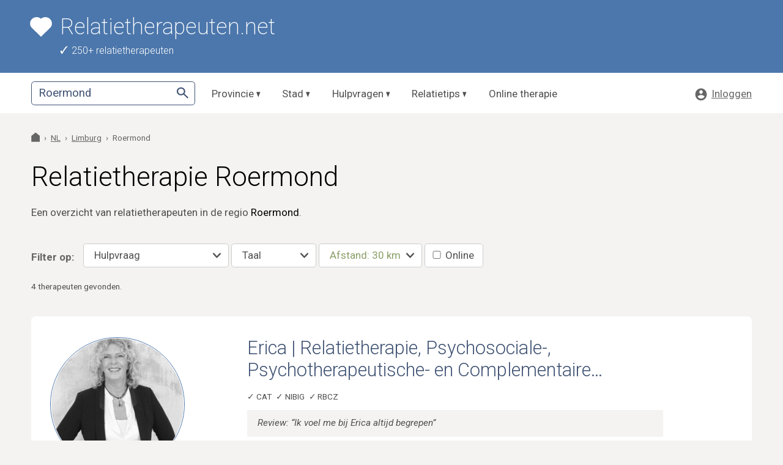

--- FILE ---
content_type: text/html; charset="utf-8"
request_url: https://www.relatietherapeuten.net/relatietherapie/roermond
body_size: 7973
content:
<!DOCTYPE HTML>
<html lang="nl">
<head>
  <title>Relatietherapie Roermond - Relatietherapeuten.net</title>
  <link rel="StyleSheet" type="text/css" href="/inc_25/style-global.min.css?v=56">
  <link rel="StyleSheet" type="text/css" href="/css/style-custom.css?v=56">
  <meta name="viewport" content="width=device-width, user-scalable=yes, initial-scale=1">  
  <meta name="mobile-web-app-capable" content="yes">
  <meta charset="utf-8">
  <link rel="canonical" href="https://www.relatietherapeuten.net/relatietherapie/roermond">
  <meta name="description" content="Een overzicht van relatietherapeuten in de regio Roermond. Vind hulp die bij je past en neem direct contact op.">
  <meta property="og:url" content="https://www.relatietherapeuten.net/relatietherapie/roermond">
  <meta property="og:title" content="Relatietherapie Roermond">
  <meta property="og:description" content="Een overzicht van relatietherapeuten in de regio Roermond. Vind hulp die bij je past en neem direct contact op.">
  <meta property="og:image" content="https://www.relatietherapeuten.net/images/relatietherapeuten.jpg">
  <link rel="shortcut icon" type="png" href="/images/favicon.png">

</head>
<body class="loading page_home parent_ top_home background-body css-version-56" itemtype="https://schema.org/WebPage">
<div id="wrapper">
<div class="logo-bar background-header foreground-header"><div class="wrap logo"><div class="logo-inner"><a href="/"><svg width="38" height="34" viewBox="0 0 38 34" fill="none" xmlns="http://www.w3.org/2000/svg"><path d="M19.0015 2.81147C23.4646 -1.06681 30.3614 -0.938057 34.6603 3.23236C38.9593 7.40279 39.107 14.047 35.1087 18.3804L18.9995 34L2.89056 18.3804C-1.10759 14.047 -0.958136 7.39228 3.33892 3.23236C7.64084 -0.932263 14.5256 -1.07257 19.0015 2.81147Z" fill="white"/></svg><span>Relatietherapeuten.net</span></a></div></div>
      <div class="wrap usp">
        <div class="usp-inner">
          <ul><li>250+ relatietherapeuten</li></ul>
        </div><!-- /.usp-inner -->
      </div><!-- /.wrap.usp -->
</div><!-- /.logo-bar -->
<nav class="background-nav">
  <div class="wrap navigation">
    <div class="navigation-inner">

      <div class="hamburger-wrapper">
        <div class="hamburger"><span></span></div>
      </div>

      <div class="menu">
        <strong class="menu-title">Menu</strong>

        <div class="primairy-menu">
          <ul class="menu-items">
            <li class="menu-item has-submenu">
              <div class="label">
                <a href="/nederland">Provincie</a>
              </div>
              <div class="submenu"><ul><li><a href="/drenthe"><span>Drenthe</span></a></li><li><a href="/flevoland"><span>Flevoland</span></a></li><li><a href="/friesland"><span>Friesland</span></a></li><li><a href="/gelderland"><span>Gelderland</span></a></li><li><a href="/groningen"><span>Groningen</span></a></li><li><a href="/limburg"><span>Limburg</span></a></li><li><a href="/noord-brabant"><span>Noord Brabant</span></a></li><li><a href="/noord-holland"><span>Noord Holland</span></a></li><li><a href="/overijssel"><span>Overijssel</span></a></li><li><a href="/utrecht"><span>Utrecht</span></a></li><li><a href="/zeeland"><span>Zeeland</span></a></li><li><a href="/zuid-holland"><span>Zuid Holland</span></a></li><li><a href="/belgie"><span>België</span></a></li></ul></div>
            </li>
            <li class="menu-item has-submenu">
              <div class="label">
                <a href="/steden">Stad</a>
              </div>
              <div class="submenu"><ul><li><a href="/relatietherapie/amersfoort"><span>Amersfoort</span></a></li><li><a href="/relatietherapie/amsterdam"><span>Amsterdam</span></a></li><li><a href="/relatietherapie/arnhem"><span>Arnhem</span></a></li><li><a href="/relatietherapie/breda"><span>Breda</span></a></li><li><a href="/relatietherapie/den-haag"><span>Den Haag</span></a></li><li><a href="/relatietherapie/eindhoven"><span>Eindhoven</span></a></li><li><a href="/relatietherapie/haarlem"><span>Haarlem</span></a></li><li><a href="/relatietherapie/nijmegen"><span>Nijmegen</span></a></li><li><a href="/relatietherapie/rotterdam"><span>Rotterdam</span></a></li><li><a href="/relatietherapie/tilburg"><span>Tilburg</span></a></li><li><a href="/relatietherapie/utrecht"><span>Utrecht</span></a></li><li><a href="/steden" class="underline"><span>Meer steden »</span></a></li></ul></div>
            </li>
            <li class="menu-item has-submenu">
              <div class="label">
                <a href="/hulpvragen">Hulpvragen</a>
              </div>
              <div class="submenu"><ul><li><a href="/affaire-overspel"><span>Affaire - Overspel</span></a></li><li><a href="/bindingsangst-relatie"><span>Bindingsangst</span></a></li><li><a href="/communicatieproblemen-relatie"><span>Communicatieproblemen</span></a></li><li><a href="/intimiteitsproblemen-relatie"><span>Intimiteitsproblemen</span></a></li><li><a href="/jaloezie"><span>Jaloezie</span></a></li><li><a href="/onzekerheid-in-relatie"><span>Onzekerheid in relatie</span></a></li><li><a href="/ruzie-in-relatie"><span>Ruzie in relatie</span></a></li><li><a href="/samengesteld-gezin-therapie"><span>Samengesteld gezin</span></a></li><li><a href="/seksuele-problemen-relatie"><span>Seksuele problemen</span></a></li><li><a href="/scheiden-of-blijven"><span>Scheiden of blijven</span></a></li><li><a href="/verlatingsangst-relatie"><span>Verlatingsangst</span></a></li><li><a href="/hulpvragen" class="underline"><span>Meer hulpvragen »</span></a></li></ul></div>
            </li>
            <li class="menu-item has-submenu">
              <div class="label">
                <a href="/relatietips">Relatietips</a>
              </div>
              <div class="submenu"><ul><li><a href="/relatietips/tips-na-overspel"><span>Affaire / Overspel</span></a></li><li><a href="/relatietips/tips-bindingsangst"><span>Bindingsangst</span></a></li><li><a href="/relatietips/tips-communicatieproblemen"><span>Communicatieproblemen</span></a></li><li><a href="/relatietips/tips-goede-relatie"><span>Goede relatie</span></a></li><li><a href="/relatietips/tips-intimiteitsproblemen"><span>Intimiteitsproblemen</span></a></li><li><a href="/relatietips/tips-midlife-crisis"><span>Midlife crisis</span></a></li><li><a href="/relatietips/tips-onzekerheid-in-relatie"><span>Onzekerheid in relatie</span></a></li><li><a href="/relatietips/tips-ruzie-conflicten"><span>Ruzie / Conflicten</span></a></li><li><a href="/relatietips/tips-samengestelde-gezinnen"><span>Samengestelde gezinnen</span></a></li><li><a href="/relatietips/tips-seksuele-problemen"><span>Seksuele problemen</span></a></li><li><a href="/relatietips/tips-scheiden-of-blijven"><span>Scheiden of blijven</span></a></li><li><a href="/relatietips" class="underline"><span>Meer relatietips »</span></a></li></ul></div>
            </li>
            <li class="menu-item single-item">
              <div class="label">
                <a href="/online-relatietherapie">Online therapie</a>
              </div>
            </li>
          </ul>
        </div>

        <div class="secundairy-menu">
          <ul class="menu-items">
            <li class="menu-item login">
              <div class="label"><a href="/cmslogin">
                <svg width="16" height="17" viewBox="0 0 16 17" fill="none" xmlns="http://www.w3.org/2000/svg"><path d="M8 0.348267C12.416 0.348267 16 3.93227 16 8.34827C16 12.7643 12.416 16.3483 8 16.3483C3.584 16.3483 0 12.7643 0 8.34827C0 3.93227 3.584 0.348267 8 0.348267ZM3.21866 11.0813C4.39266 12.8338 6.15609 13.9483 8.12776 13.9483C10.0994 13.9483 11.8629 12.8338 13.0369 11.0813C11.7508 9.88203 10.025 9.14827 8.12776 9.14827C6.23057 9.14827 4.50476 9.88203 3.21866 11.0813ZM8 7.54827C9.32552 7.54827 10.4 6.47375 10.4 5.14827C10.4 3.82279 9.32552 2.74827 8 2.74827C6.67448 2.74827 5.6 3.82279 5.6 5.14827C5.6 6.47375 6.67448 7.54827 8 7.54827Z" fill="#666666"/></svg>
                <span>Inloggen</span>
              </a></div>
            </li>
          </ul>
        </div>
        
      </div><!-- /.menu -->

      <div class="searchbox">
        <form method="get" action="/zoek">
          <div class="search-input">
            <input type="text" id="input-query" name="tekst" value="Roermond" placeholder="Vind een therapeut in ..." class="primairy-search-input" autocomplete="off">
            <button type="submit">
              <span>Zoeken</span>
              <svg width="18" height="19" viewBox="0 0 18 19" fill="none" xmlns="http://www.w3.org/2000/svg"><path d="M16.6 18.801L10.3 12.501C9.8 12.901 9.225 13.2177 8.575 13.451C7.925 13.6844 7.23333 13.801 6.5 13.801C4.68333 13.801 3.14583 13.1719 1.8875 11.9135C0.629167 10.6552 0 9.11769 0 7.30103C0 5.48436 0.629167 3.94686 1.8875 2.68853C3.14583 1.43019 4.68333 0.801025 6.5 0.801025C8.31667 0.801025 9.85417 1.43019 11.1125 2.68853C12.3708 3.94686 13 5.48436 13 7.30103C13 8.03436 12.8833 8.72603 12.65 9.37603C12.4167 10.026 12.1 10.601 11.7 11.101L18 17.401L16.6 18.801ZM6.5 11.801C7.75 11.801 8.8125 11.3635 9.6875 10.4885C10.5625 9.61353 11 8.55103 11 7.30103C11 6.05103 10.5625 4.98853 9.6875 4.11353C8.8125 3.23853 7.75 2.80103 6.5 2.80103C5.25 2.80103 4.1875 3.23853 3.3125 4.11353C2.4375 4.98853 2 6.05103 2 7.30103C2 8.55103 2.4375 9.61353 3.3125 10.4885C4.1875 11.3635 5.25 11.801 6.5 11.801Z" fill="#000000"/></svg>
            </button>

            <!-- Test: <input type="hidden" name="issue" value="faalangst"> -->

            <input type="hidden" id="input-latlng" name="latlng" value="">
          </div>
        </form>

      </div><!-- /.searchbox -->

    </div><!-- /.navigation-inner -->
  </div><!-- /.wrap.navigation -->
</nav>
  
<main id="content" class="expandgroup text-level2">
    <div class="wrap breadcrumbs">
      <ol itemscope itemtype="https://schema.org/BreadcrumbList">
      <li itemprop="itemListElement" itemscope itemtype="https://schema.org/ListItem" class="breadcrumb-item to-home">
        <a itemprop="item" href="https://www.relatietherapeuten.net/">
          <span itemprop="name">Relatietherapeuten.net</span>
        </a>
        <meta itemprop="position" content="1" />
      </li>
        
      <li itemprop="itemListElement" itemscope itemtype="https://schema.org/ListItem" class="breadcrumb-item">
        <a itemprop="item" href="https://www.relatietherapeuten.net/nederland">
          <span itemprop="name">NL</span>
        </a>
        <meta itemprop="position" content="2" />
      </li>
      <li itemprop="itemListElement" itemscope itemtype="https://schema.org/ListItem" class="breadcrumb-item">
        <a itemprop="item" href="https://www.relatietherapeuten.net/limburg">
          <span itemprop="name">Limburg</span>
        </a>
        <meta itemprop="position" content="3" />
      </li>
      <li itemprop="itemListElement" itemscope itemtype="https://schema.org/ListItem" class="breadcrumb-title">
        <span itemprop="name">Roermond</span>
        <meta itemprop="item" content="https://www.relatietherapeuten.net/relatietherapie/roermond" />
        <meta itemprop="position" content="4" />
      </li>
      </ol>
    </div>
      <div class="wrap">
        
      <div class="text generated">
        <h1>Relatietherapie Roermond</h1>
        <p>Een overzicht van relatietherapeuten in de regio <a href="/relatietherapie/roermond">Roermond</a>.</p></div>
      </div>
    <div class="wrap search-filters">
      <form method="get" action="/zoek">
        <strong class="filters-title text-level3">Filter op:</strong><input type="hidden" name="plaats" id="param-place" value="roermond">
        <div class="filter-dropdown param-issue">
          <button class="reset-dropdown"><span>&times;</span></button>
          
          <select name="relatieprobleem">
            <option value="">Hulpvraag</option>
            <option value="adhd-ass-in-relatie">ADHD/ASS in relatie</option><option value="affaire-overspel">Affaire - Overspel</option><option value="autonomie-in-relatie">Autonomie in relatie</option><option value="bindingsangst">Bindingsangst</option><option value="burnout-stress-in-relatie">Burnout- stress in relatie</option><option value="co-ouderschap">Co-ouderschap</option><option value="codependentie">Codependentie</option><option value="communicatieproblemen">Communicatieproblemen</option><option value="culturele-verschillen">Culturele verschillen</option><option value="emotionele-ontrouw">Emotionele ontrouw</option><option value="familieproblemen">Familieproblemen</option><option value="grenzen-aangeven">Grenzen aangeven</option><option value="hechtingsproblematiek">Hechtingsproblematiek</option><option value="huwelijksproblemen">Huwelijksproblemen</option><option value="ik-wil-een-relatie">Ik wil een relatie</option><option value="intimiteitsproblemen">Intimiteitsproblemen</option><option value="jaloezie">Jaloezie in relatie</option><option value="liefdesverdriet">Liefdesverdriet</option><option value="verslaafd-aan-liefde">Liefdesverslaving</option><option value="midlife-crisis">Midlife-crisis</option><option value="nieuwe-levensfase">Nieuwe levensfase</option><option value="onzekerheid-in-relatie">Onzekerheid in relatie</option><option value="gesloten-relatie-of-open-relatie">Open relatie</option><option value="opvoedstress">Opvoedstress</option><option value="relatieverslaving">Relatieverslaving</option><option value="rouwverwerking">Rouwverwerking</option><option value="ruzie-conflicten">Ruzie in relatie</option><option value="ruzie-over-geld">Ruzie over geld</option><option value="samengestelde-gezinnen">Samengesteld gezin</option><option value="echtscheiding">Scheiden</option><option value="scheiden-of-blijven">Scheiden of blijven</option><option value="seksuele-problemen">Seksuele problemen</option><option value="seksverslaving-pornoverslaving">Seksverslaving</option><option value="sleur-in-relatie">Sleur in relatie</option><option value="twijfel-over-relatie">Twijfel over relatie</option><option value="verlatingsangst">Verlatingsangst</option><option value="verliefd-op-een-ander">Verliefd op een ander</option><option value="vreemdgaan">Vreemdgaan </option><option value="zelfliefde">Zelfliefde</option></select>
        </div>
        <div class="filter-dropdown param-language">
          <button class="reset-dropdown"><span>&times;</span></button>
          
          <select name="taal">
            <option value="">Taal</option>
            <option value="arabisch">Arabisch</option><option value="berber">Berber</option><option value="bulgaars">Bulgaars</option><option value="duits">Duits</option><option value="engels">Engels</option><option value="frans">Frans</option><option value="fries">Fries</option><option value="italiaans">Italiaans</option><option value="limburgs">Limburgs</option><option value="nederlands">Nederlands</option><option value="oekraiens">Oekraïens</option><option value="russisch">Russisch</option><option value="spaans">Spaans</option></select>
        </div>
        <div class="filter-dropdown param-distance active foreground-highlight">
          <button class="reset-dropdown"><span>&times;</span></button>
          
          <select name="afstand">
            <option value="30">Afstand: 30 km</option><option value="5">5 km</option><option value="10">10 km</option><option value="20">20 km</option><option value="30">30 km</option><option value="40">40 km</option><option value="50">50 km</option><option value="75">75 km</option><option value="100">100 km</option><option value="150">150 km</option></select>
        </div>
        <div class="filter-dropdown param-online">
          <button class="reset-dropdown"><span>&times;</span></button>
          
        <label class="checkbox">
          <input type="checkbox" name="online" value="1">
          <span>Online</span>
        </label>
        </div>
        <span class="filter-more" data-text-less="Verberg filters" data-text-more="Meer filters...">Meer filters...</span>
      </form>
    </div>
      <div class="wrap">
        <div class="text result-summary">
          4 therapeuten gevonden.  
        </div>
      </div>
    <div class="wrap mobile-full-width">
    <div class="wrap profile-card background is-online" itemtype="https://schema.org/LocalBusiness" itemscope="">
      <div class="image-wrapper">
        <a href="/relatietherapie-roermond" class="profile-picture round">
          <img src="/files/E2CCEFC6-FF13-4861-91D4-0453A0C77759_1_105_c.jpg" alt="Erica - Relatietherapie, Psychosociale-, Psychotherapeutische- en Complementaire therapiebehandelingen, Mediation, IEMT/EMDR, Cognitieve Gedragstherapie, Coaching, Lichaamsgerichte Psychotherapie, Kindertherapie, Bikkeltrainer en NLP." title="Erica - Relatietherapie, Psychosociale-, Psychotherapeutische- en Complementaire therapiebehandelingen, Mediation, IEMT/EMDR, Cognitieve Gedragstherapie, Coaching, Lichaamsgerichte Psychotherapie, Kindertherapie, Bikkeltrainer en NLP." loading="lazy">
        </a>
        <div class="profile-title">
          <h2 itemprop="name" class="foreground-accent">
            <a href="/relatietherapie-roermond">
              <span class="name">Erica</span>
              <span class="divider">|</span>
              <span class="soort">Relatietherapie, Psychosociale-, Psychotherapeutische- en Complementaire therapiebehandelingen, Mediation, IEMT/&#8203;EMDR, Cognitieve Gedragstherapie, Coaching, Lichaamsgerichte Psychotherapie, Kindertherapie, Bikkeltrainer en NLP.</span>
            </a>
          </h2>
          <div class="registrations">
            <ul><li>CAT</li><li>NIBIG</li><li>RBCZ</li></ul>
          </div>
        </div>
      </div><!-- /.image-wrapper -->

      <a href="/relatietherapie-roermond" class="location-wrapper">
        <div class="profile-location text-level3" itemprop="address" itemscope="" itemtype="https://schema.org/PostalAddress">
          <div class="place">
            <strong itemprop="addressLocality">Roermond</strong>
          </div>
          <div class="address">
            <div itemprop="streetAddress" class="address-line1">Noordhoven 2</div>
            <div class="address-line2">
              <span itemprop="postalCode">6042 NW</span>
              <span>Roermond</span>
            </div>
            <meta itemprop="addressRegion" content="Limburg"/>
          </div>
        </div><!-- /.profile-location -->
        <div class="contact-method">
          <span class="foreground-accent">Ook online therapie</span>
        </div>
      </a><!-- /.location-wrapper -->

      <div class="content text-level2">
        <div class="review background-body">
            <div class="expanded-review">
              
              <div class="spotlight-review">Review: &ldquo;Ik voel me bij Erica altijd begrepen&rdquo;</div>
            </div></div>
        <div class="intro">Relatietherapie, Psychosociale-, Psychotherapeutische- en Complementaire therapiebehandelingen, Mediation, IEMT/EMDR, Cognitieve Gedragstherapie, Kindertherapie, Bikkeltraining en Coaching.  Loopt je relatie niet goed, wil je verandering in je huidige situatie, hebben jij/jullie problemen en kom(en) jij/jullie er zelf niet meer uit? Laten we dan nu het roer omgooien en samen kijken naar wat ik voor jou/jullie kan betekenen. Er is altijd een oplossing!</div>
      </div>

      <div class="buttons">
        <a href="/relatietherapie-roermond#contact" class="button outline highlight css-icon icon-mail"><span>Stuur bericht</span></a>
        <a href="/relatietherapie-roermond" class="button highlight css-icon icon-profile"><span>Bekijk profiel</span></a>
      </div>

    </div>
    <div class="wrap profile-card background" itemtype="https://schema.org/LocalBusiness" itemscope="">
      <div class="image-wrapper">
        <a href="/eft-relatietherapeut-sittard-hans" class="profile-picture round">
          <img src="/files/foto_mei_2007_004.jpg" alt="Hans - EFT-Relatietherapeut" title="Hans - EFT-Relatietherapeut" loading="lazy">
        </a>
        <div class="profile-title">
          <h2 itemprop="name" class="foreground-accent">
            <a href="/eft-relatietherapeut-sittard-hans">
              <span class="name">Hans</span>
              <span class="divider">|</span>
              <span class="soort">EFT-Relatietherapeut</span>
            </a>
          </h2>
          <div class="registrations">
            <ul><li>EFT</li><li>RBCZ</li><li>SCAG</li><li>VIT</li><li>VVTIV</li></ul>
          </div>
        </div>
      </div><!-- /.image-wrapper -->

      <a href="/eft-relatietherapeut-sittard-hans" class="location-wrapper">
        <div class="profile-location text-level3" itemprop="address" itemscope="" itemtype="https://schema.org/PostalAddress">
          <div class="place">
            <strong itemprop="addressLocality">Sittard</strong>
            <span class="distance foreground-accent">(23 km)</span>
          </div>
          <div class="address">
            <div itemprop="streetAddress" class="address-line1">Swentiboldstraat 21</div>
            <div class="address-line2">
              <span itemprop="postalCode">6137AE</span>
              <span>Sittard</span>
            </div>
            <meta itemprop="addressRegion" content="Limburg"/>
          </div>
        </div><!-- /.profile-location -->
      </a><!-- /.location-wrapper -->

      <div class="content text-level2">
        <div class="review background-body">
            <div class="expanded-review">
              
              <div class="spotlight-review">Review: &ldquo;We zijn Hans erg dankbaar&rdquo;</div>
            </div></div>
        <div class="intro">Jullie zijn welkom als je wil veranderen, naar je eigen proces wil kijken en bereid bent je relatie een kans te geven, in een zin "als jij wilt investeren in je relatie".  Een voor mij zeer waardevolle methode is EFT relatietherapie. EFT en ander therapievormen uit verschillende stromingen gebruik ik integratief.</div>
      </div>

      <div class="buttons">
        <a href="/eft-relatietherapeut-sittard-hans#contact" class="button outline highlight css-icon icon-mail"><span>Stuur bericht</span></a>
        <a href="/eft-relatietherapeut-sittard-hans" class="button highlight css-icon icon-profile"><span>Bekijk profiel</span></a>
      </div>

    </div>
    <div class="wrap profile-card background is-online" itemtype="https://schema.org/LocalBusiness" itemscope="">
      <div class="image-wrapper">
        <a href="/relatietherapie-schinveld-parkstad" class="profile-picture round">
          <img src="/files/Ik.png" alt="Petra - Relatietherapeut (systeemtheoretisch)" title="Petra - Relatietherapeut (systeemtheoretisch)" loading="lazy">
        </a>
        <div class="profile-title">
          <h2 itemprop="name" class="foreground-accent">
            <a href="/relatietherapie-schinveld-parkstad">
              <span class="name">Petra</span>
              <span class="divider">|</span>
              <span class="soort">Relatietherapeut (systeemtheoretisch)</span>
            </a>
          </h2>
          <div class="registrations">
            <ul><li>LVPW</li><li>SCAG</li><li>RBCZ</li><li>SKJ</li><li>TCZ</li></ul>
          </div>
        </div>
      </div><!-- /.image-wrapper -->

      <a href="/relatietherapie-schinveld-parkstad" class="location-wrapper">
        <div class="profile-location text-level3" itemprop="address" itemscope="" itemtype="https://schema.org/PostalAddress">
          <div class="place">
            <strong itemprop="addressLocality">Schinveld</strong>
            <span class="distance foreground-accent">(25 km)</span>
          </div>
          <div class="address">
            <div itemprop="streetAddress" class="address-line1">Bouwbergstraat 86</div>
            <div class="address-line2">
              <span itemprop="postalCode">6451 GR</span>
              <span>Schinveld</span>
            </div>
            <meta itemprop="addressRegion" content="Limburg"/>
          </div>
        </div><!-- /.profile-location -->
        <div class="contact-method">
          <span class="foreground-accent">Ook online therapie</span>
        </div>
      </a><!-- /.location-wrapper -->

      <div class="content text-level2">
        
        <div class="intro">Ik heb een praktijk voor systemische therapie. Dat houdt in dat ik niet alleen kijk vanuit een oorzaak gevolg principe maar alles meeneem wat de relatie en de problemen beïnvloeden. Te denken valt aan je eigen verleden, je opvoeding, de cultuur, overtuigingen van familie of gezin en de sociale kring waarin je leeft. Als ook aan je eigen karakter, je temperament en hoe je in het leven staat. Daarnaast ontwikkelt een relatie zich ook door de tijd en veranderen personen, behoeftes en omstandigheden. </div>
      </div>

      <div class="buttons">
        <a href="/relatietherapie-schinveld-parkstad#contact" class="button outline highlight css-icon icon-mail"><span>Stuur bericht</span></a>
        <a href="/relatietherapie-schinveld-parkstad" class="button highlight css-icon icon-profile"><span>Bekijk profiel</span></a>
      </div>

    </div>
    <div class="wrap profile-card background is-online" itemtype="https://schema.org/LocalBusiness" itemscope="">
      <div class="image-wrapper">
        <a href="/relatietherapeute-individueel-en-gezinstherapeute-venlo-yvonne" class="profile-picture round">
          <img src="/files/Yvonne_Jongen_website_2014.jpg" alt="Yvonne - Relatietherapeute, Individueel en Gezinstherapeute" title="Yvonne - Relatietherapeute, Individueel en Gezinstherapeute" loading="lazy">
        </a>
        <div class="profile-title">
          <h2 itemprop="name" class="foreground-accent">
            <a href="/relatietherapeute-individueel-en-gezinstherapeute-venlo-yvonne">
              <span class="name">Yvonne</span>
              <span class="divider">|</span>
              <span class="soort">Relatietherapeute, Individueel en Gezinstherapeute</span>
            </a>
          </h2>
          <div class="registrations">
            <ul><li>NOBCO</li><li>NIBIG</li></ul>
          </div>
        </div>
      </div><!-- /.image-wrapper -->

      <a href="/relatietherapeute-individueel-en-gezinstherapeute-venlo-yvonne" class="location-wrapper">
        <div class="profile-location text-level3" itemprop="address" itemscope="" itemtype="https://schema.org/PostalAddress">
          <div class="place">
            <strong itemprop="addressLocality">Venlo</strong>
            <span class="distance foreground-accent">(25 km)</span>
          </div>
          <div class="address">
            <div itemprop="streetAddress" class="address-line1">Noordervaartlaan 29</div>
            <div class="address-line2">
              <span itemprop="postalCode">5916 SR</span>
              <span>Venlo</span>
            </div>
            <meta itemprop="addressRegion" content="Limburg"/>
          </div>
        </div><!-- /.profile-location -->
        <div class="contact-method">
          <span class="foreground-accent">Ook online therapie</span>
        </div>
      </a><!-- /.location-wrapper -->

      <div class="content text-level2">
        
        <div class="intro">U kunt bij mij terecht voor mentale begeleiding op het gebied van:  relatietherapie conflictbemiddeling/mediation ( werk of familie) scheiden bemiddeling relatie coach relatieproblemen relatie stress verlatingsangst ruzies communicatie problemen slechte communicatie vreemdgaan relatie counseling  In mijn praktijk in Venlo kun je terecht voor counseling, coaching en relatietherapie. Ook geven wij burn out  trainingen individueel en in kleine groepjes, assertiviteitstraining en zelfvertrouwen ontwikkelen training</div>
      </div>

      <div class="buttons">
        <a href="/relatietherapeute-individueel-en-gezinstherapeute-venlo-yvonne#contact" class="button outline highlight css-icon icon-mail"><span>Stuur bericht</span></a>
        <a href="/relatietherapeute-individueel-en-gezinstherapeute-venlo-yvonne" class="button highlight css-icon icon-profile"><span>Bekijk profiel</span></a>
      </div>

    </div>
    </div>
    <div class="wrap">
      


    </div>
    <div class="background banner-wrapper">
      <div class="wrap mobile-full-width">
        <div class="banner-online">
        <div class="image profile">
          <div class="profile-picture">
            <img src="/files/miranda-goertz-psycholoog-oisterwijk-arnhem-relatietherapie.jpg" loading="lazy">
          </div>
        </div>
          <div class="wrap banner-text">
            <h3 class="h2 foreground-accent">Online relatietherapie</h3>
            <p>Is online relatietherapie misschien iets voor jou?<br>Kijk dan in ons overzicht met online therapeuten.</p>
            <a href="/online-relatietherapie" class="button"><span>Online therapeuten ›</span></a>
          </div>
        </div>
      </div>
    </div>
      <div class="wrap refine-search">
        <h2>Therapeuten in de buurt van Roermond</h2>
        <ul><li><a href="/relatietherapie/neeritter" class="background-white"><div class="inner"><span class="name">Neeritter</span> <strong class="button small"><span>1 therapeut</span></strong></div></a></li><li><a href="/relatietherapie/sittard" class="background-white"><div class="inner"><span class="name">Sittard</span> <strong class="button small"><span>1 therapeut</span></strong></div></a></li><li><a href="/relatietherapie/schinveld" class="background-white"><div class="inner"><span class="name">Schinveld</span> <strong class="button small"><span>1 therapeut</span></strong></div></a></li><li><a href="/relatietherapie/venlo" class="background-white"><div class="inner"><span class="name">Venlo</span> <strong class="button small"><span>1 therapeut</span></strong></div></a></li><li><a href="/relatietherapie/landgraaf" class="background-white"><div class="inner"><span class="name">Landgraaf</span> <strong class="button small"><span>3 therapeuten</span></strong></div></a></li><li><a href="/relatietherapie/pelt" class="background-white"><div class="inner"><span class="name">Pelt</span> <strong class="button small"><span>1 therapeut</span></strong></div></a></li><li><a href="/relatietherapie/venray" class="background-white"><div class="inner"><span class="name">Venray</span> <strong class="button small"><span>1 therapeut</span></strong></div></a></li><li><a href="/relatietherapie/maastricht" class="background-white"><div class="inner"><span class="name">Maastricht</span> <strong class="button small"><span>5 therapeuten</span></strong></div></a></li><li><a href="/relatietherapie/valkenswaard" class="background-white"><div class="inner"><span class="name">Valkenswaard</span> <strong class="button small"><span>1 therapeut</span></strong></div></a></li></ul>
      </div>
  <div class="share-popup">
    <div class="share-popup-wrapper">
      <!-- BEGIN SHAREAHOLIC CODE -->
      <link rel="preload" href="https://cdn.shareaholic.net/assets/pub/shareaholic.js" as="script" />
      <meta name="shareaholic:site_id" content="4e78fa1181a8352b98e3204e4c8b2f32" />
      <script data-cfasync="false" async src="https://cdn.shareaholic.net/assets/pub/shareaholic.js"></script>
      <div class="shareaholic-canvas" data-app="share_buttons" data-app-id="33224376" data-link="/relatietherapie/roermond"></div>
      <!-- END SHAREAHOLIC CODE -->
      <a href="/relatietherapie/roermond" class="copy-link-custom">
        <span class="text-init">Link kopieren</span>
        <span class="text-success">Gekopieerd!</span>
      </a>
    </div>
  </div>
  <div class="wrap">
    <div class="center">
      <a href="/relatietherapie/roermond" class="share-trigger text-level3"><svg width="21" height="17" viewBox="0 0 21 17" fill="none" xmlns="http://www.w3.org/2000/svg"><path d="M14.4305 3.70173C6.5503 3.99827 2.43914 11.232 1.17006 15.3956C1.07686 15.7014 1.31124 16 1.63092 16C1.82476 16 2.00065 15.8828 2.08319 15.7074C5.04164 9.42111 11.7065 8.31521 14.5139 8.56391C14.7582 8.58561 14.9332 8.79561 14.9332 9.04091V11.1247C14.9332 11.5667 15.4646 11.7913 15.7816 11.4833L19.6975 7.67841C19.8722 7.50871 19.8992 7.23781 19.7614 7.03701L15.8455 1.32966C15.5676 0.92458 14.9332 1.12127 14.9332 1.61254V3.19232C14.9332 3.46846 14.7064 3.69134 14.4305 3.70173Z" fill="#000000" stroke-linecap="round" stroke-linejoin="round"/></svg><span>Pagina delen</span></a>
    </div>
  </div>
</main>

</div><!-- /wrapper -->

<footer class="background-footer background-mobile-footer">
  <div class="footer-inner"><div class="wrap logo"><div class="logo-inner"><a href="/"><svg width="38" height="34" viewBox="0 0 38 34" fill="none" xmlns="http://www.w3.org/2000/svg"><path d="M19.0015 2.81147C23.4646 -1.06681 30.3614 -0.938057 34.6603 3.23236C38.9593 7.40279 39.107 14.047 35.1087 18.3804L18.9995 34L2.89056 18.3804C-1.10759 14.047 -0.958136 7.39228 3.33892 3.23236C7.64084 -0.932263 14.5256 -1.07257 19.0015 2.81147Z" fill="white"/></svg><span>Relatietherapeuten.net</span></a></div></div>
    <div class="wrap">
      <div class="footer-columns-outer">
        <div class="footer-columns-inner">
          
        <div class="footer-column">
          
          <h6>Zoek op provincie</h6><ul><li><a href="/drenthe"><span>Drenthe</span></a></li><li><a href="/flevoland" class="desktop"><span>Flevoland</span></a></li><li><a href="/friesland" class="desktop"><span>Friesland</span></a></li><li><a href="/gelderland"><span>Gelderland</span></a></li><li><a href="/groningen" class="desktop"><span>Groningen</span></a></li><li><a href="/limburg"><span>Limburg</span></a></li><li><a href="/noord-brabant"><span>Noord-Brabant</span></a></li><li><a href="/noord-holland"><span>Noord-Holland</span></a></li><li><a href="/overijssel"><span>Overijssel</span></a></li><li><a href="/utrecht"><span>Utrecht</span></a></li><li><a href="/zeeland" class="desktop"><span>Zeeland</span></a></li><li><a href="/zuid-holland"><span>Zuid Holland</span></a></li><li><a href="/belgie" class="desktop"><span>België</span></a></li><li><a href="/nederland" class="underline mobile show-all"><span>Alle provincies »</span></a></li></ul>
        </div>
        <div class="footer-column">
          
          <h6>Hulpvragen</h6><ul><li><a href="/affaire-overspel"><span>Affaire - Overspel</span></a></li><li><a href="/bindingsangst-relatie"><span>Bindingsangst</span></a></li><li><a href="/communicatieproblemen-relatie"><span>Communicatieproblemen</span></a></li><li><a href="/intimiteitsproblemen-relatie"><span>Intimiteitsproblemen</span></a></li><li><a href="/jaloezie"><span>Jaloezie</span></a></li><li><a href="/onzekerheid-in-relatie"><span>Onzekerheid in relatie</span></a></li><li><a href="/ruzie-in-relatie"><span>Ruzie in relatie</span></a></li><li><a href="/samengesteld-gezin-therapie"><span>Samengesteld gezin</span></a></li><li><a href="/seksuele-problemen-relatie"><span>Seksuele problemen</span></a></li><li><a href="/scheiden-of-blijven"><span>Scheiden of blijven</span></a></li><li><a href="/verlatingsangst-relatie"><span>Verlatingsangst</span></a></li><li><a href="/hulpvragen" class="underline"><span>Meer hulpvragen »</span></a></li></ul>
        </div>
        <div class="footer-column smaller">
          
          <h6>Steden</h6><ul><li><a href="/relatietherapie/almere"><span>Almere</span></a></li><li><a href="/relatietherapie/amersfoort"><span>Amersfoort</span></a></li><li><a href="/relatietherapie/amstelveen"><span>Amstelveen</span></a></li><li><a href="/relatietherapie/amsterdam"><span>Amsterdam</span></a></li><li><a href="/relatietherapie/apeldoorn"><span>Apeldoorn</span></a></li><li><a href="/relatietherapie/arnhem"><span>Arnhem</span></a></li><li><a href="/relatietherapie/delft"><span>Delft</span></a></li><li><a href="/relatietherapie/den-bosch"><span>Den Bosch</span></a></li><li><a href="/relatietherapie/den-haag"><span>Den Haag</span></a></li><li><a href="/relatietherapie/dordrecht"><span>Dordrecht</span></a></li></ul>
        </div>
        <div class="footer-column smaller continue-column">
          
          <h6>&nbsp;</h6><ul><li><a href="/relatietherapie/eindhoven"><span>Eindhoven</span></a></li><li><a href="/relatietherapie/haarlem"><span>Haarlem</span></a></li><li><a href="/relatietherapie/leiden"><span>Leiden</span></a></li><li><a href="/relatietherapie/maastricht"><span>Maastricht</span></a></li><li><a href="/relatietherapie/nijmegen"><span>Nijmegen</span></a></li><li><a href="/relatietherapie/rotterdam"><span>Rotterdam</span></a></li><li><a href="/relatietherapie/utrecht"><span>Utrecht</span></a></li><li><a href="/relatietherapie/zaandam"><span>Zaandam</span></a></li><li><a href="/relatietherapie/zwolle"><span>Zwolle</span></a></li><li><a href="/steden" class="underline"><span>Meer steden »</span></a></li></ul>
        </div>
        </div>
      </div>
    </div>
      <div class="wrap partner-websites">
        <h6>Kijk ook op onze partner websites:</h6>
        <ol><li><a href="https://www.therapiepsycholoog.com" target="_blank" class="foreground-accent" rel="nofollow">Therapiepsycholoog</a></li><li><a href="https://www.angstfobietherapie.com" target="_blank" class="foreground-accent" rel="nofollow">Angstfobietherapie</a></li><li><a href="https://www.emdrtherapie.net" target="_blank" class="foreground-accent" rel="nofollow">Emdrtherapie</a></li><li><a href="https://www.hypnotherapeuten.org" target="_blank" class="foreground-accent" rel="nofollow">Hypnotherapeuten</a></li></ol>
      </div>
    <div class="wrap copyright-line">
      <ul>
        <li class="item-copyright">&copy; 2026 <a href="/">Relatietherapeuten.net</a></li>
        <li class="item-page-disclaimer"><a href="/disclaimer">Disclaimer</a></li>
        <li class="item-page-privacyverklaring"><a href="/privacyverklaring">Privacyverklaring</a></li>
        <li class="item-page-over-ons"><a href="/over-ons">Over ons</a></li>
        <li class="item-page-reviews"><a href="/reviews">Reviews</a></li>
        <li class="item-page-forum-tips"><a href="/relatietips">Relatietips</a></li>
        <li class="item-page-forum-lotgenoten"><a href="/relatieproblemen">Relatieproblemen</a></li>
        <li class="item-login"><a href="/cmslogin">Login</a></li>
      </ul>
    </div>
  </div>
</footer><script src="/accessite25/js/jquery-3.6.1.min.js"></script>
<script type="text/javascript" src="https://maps.googleapis.com/maps/api/js?key=AIzaSyDCHhrYDRCuDX7WcznSLEn4jehMlNIamSY&region=NL&loading=async" defer></script>
<script>var translations = {'invalid_place_search':'Uw zoekopdracht werd niet herkend. Vul a.u.b. een geldige plaatsnaam of postcode in.'};</script>
<script src="/inc_25/main.min.js?v=56" type="text/javascript"></script>
</body>
</html>

--- FILE ---
content_type: text/css
request_url: https://www.relatietherapeuten.net/inc_25/style-global.min.css?v=56
body_size: 19139
content:
@charset "UTF-8";@import url(https://fonts.googleapis.com/css2?family=Roboto:ital,wght@0,100..900;1,100..900&display=swap);h1,h2,h3,h4,h5,h6{color:#000}.background-body{background-color:#f4f3f1}.background{background-color:#fff}@media (min-width:600px){.background-desktop{background-color:#fff}}.background-white{background-color:#fff}.background-header{background-color:#6b753f}.background-nav{background-color:#fff}.background-accent{background-color:#6b753f}.background-accent *{color:#fff}@media (min-width:700px){.profile-card::after{background:#fbfbfa}}.review-interaction{border-top:1px solid #e2e2e2}@media (max-width:699px){.profile-title h2 .name{color:#666}}.pageselect a{color:#777}.pageselect a:hover{color:#506eb0}.pageselect .pages a{background-color:#fff;border-color:#777}.pageselect .pages a:hover{border-color:#506eb0}.pageselect .pages strong{background-color:#6b753f;border-color:#6b753f;color:#fff}.primairy-search-input{border-color:#6b753f;color:#6b753f}li.menu-item a:hover svg path{fill:#6b753f!important}.text-level1{color:#000}.text-level1 svg *{fill:#000}.text-level1 ul li a{color:#000}.text-level2{color:#505050}.text-level2 svg *{fill:#505050}.text-level2 ul li a{color:#505050}.text-level3{color:#666}.text-level3 svg *{fill:#666}.text-level3 ul li a{color:#666}.text-level4{color:#999}.text-level4 svg *{fill:#999}.text-level4 ul li a{color:#999}.foreground-body{color:#000}.foreground-white{color:#fff}.foreground-white svg *{fill:#fff}.foreground-header{color:#fff}.foreground-header *{color:#fff}.background h2,.background-desktop h2,.foreground-accent{color:#6b753f}.background h2 svg *,.background-desktop h2 svg *,.foreground-accent svg *{fill:#6b753f}.foreground-highlight{color:#506eb0}.foreground-highlight svg *{fill:#506eb0}#wrapper a:hover,footer a:hover,footer a:hover span{color:#6b753f}.cms-text h2,.cms-text h3{color:#6b753f}.searchbox button svg path{fill:#6b753f}.searchbox button:hover svg path{fill:#6b753f}.button{background-color:#6b753f;border-color:#6b753f}.button *{color:#fff}.button svg *{fill:#fff}.button.outline{background-color:#fff}.button.outline *{color:#6b753f}.button.outline svg *{fill:#6b753f}.button.highlight,.button:hover,a:hover .button{background-color:#506eb0;border-color:#506eb0}.button.highlight.outline{background-color:#fff}.button.highlight.outline *{color:#506eb0}.button.highlight.outline svg *{fill:#506eb0}.button.highlight:hover,.button.outline:hover{background-color:#6b753f;border-color:#6b753f}.button.highlight:hover *,.button.outline:hover *{color:#fff}.button.highlight:hover svg *,.button.outline:hover svg *{fill:#fff}.profile-picture{border-color:#6b753f}#wrapper .wrap.profile-card .profile-location::before{background-image:url('data:image/svg+xml,<svg width="24" height="24" viewBox="0 0 24 24" fill="none" xmlns="http://www.w3.org/2000/svg"><path d="M12 23.7279L5.63604 17.364C2.12132 13.8492 2.12132 8.15076 5.63604 4.63604C9.15076 1.12132 14.8492 1.12132 18.364 4.63604C21.8787 8.15076 21.8787 13.8492 18.364 17.364L12 23.7279ZM16.9497 15.9497C19.6834 13.2161 19.6834 8.78392 16.9497 6.05025C14.2161 3.31658 9.78392 3.31658 7.05025 6.05025C4.31658 8.78392 4.31658 13.2161 7.05025 15.9497L12 20.8995L16.9497 15.9497ZM12 13C10.8954 13 10 12.1046 10 11C10 9.89543 10.8954 9 12 9C13.1046 9 14 9.89543 14 11C14 12.1046 13.1046 13 12 13Z" fill="%236B753F"/></svg>')}@media (min-width:700px){#wrapper .wrap.profile-card .profile-location .place::before{background-image:url('data:image/svg+xml,<svg width="18" height="18" viewBox="0 0 18 18" fill="none" xmlns="http://www.w3.org/2000/svg" class="fill-primairy"><path d="M12.8033 12.728L7.49999 18L2.1967 12.728C-0.732232 9.81621 -0.732232 5.09546 2.1967 2.18377C5.12563 -0.727923 9.87432 -0.727923 12.8033 2.18377C15.7322 5.09546 15.7322 9.81621 12.8033 12.728ZM7.49999 9.11271C8.42049 9.11271 9.16665 8.37093 9.16665 7.45585C9.16665 6.54079 8.42049 5.799 7.49999 5.799C6.57949 5.799 5.83333 6.54079 5.83333 7.45585C5.83333 8.37093 6.57949 9.11271 7.49999 9.11271Z" fill="%236B753F"/></svg>')}}#wrapper .wrap.profile-card .contact-method::before{background-image:url('data:image/svg+xml,<svg width="24" height="24" viewBox="0 0 24 24" fill="none" xmlns="http://www.w3.org/2000/svg"><path d="M4 16H20V5H4V16ZM13 18V20H17V22H7V20H11V18H2.9918C2.44405 18 2 17.5511 2 16.9925V4.00748C2 3.45107 2.45531 3 2.9918 3H21.0082C21.556 3 22 3.44892 22 4.00748V16.9925C22 17.5489 21.5447 18 21.0082 18H13Z" fill="%236B753F"/></svg>')}.button.css-icon.icon-favorite::before{background-image:url('data:image/svg+xml,<svg width="18" height="16" viewBox="0 0 18 16" fill="none" xmlns="http://www.w3.org/2000/svg"><path d="M2.27441 2.24219C3.93683 0.643347 6.61497 0.586593 8.34766 2.08008L9.00098 2.64355L9.6543 2.08008C11.3815 0.589028 14.0636 0.641482 15.7236 2.24121C17.364 3.82214 17.4192 6.31773 15.9053 7.95801L8.99902 14.6113L2.09277 7.95898C0.578934 6.31848 0.636658 3.81766 2.27441 2.24219Z" fill="white" fill-opacity="0.5" stroke="%23506EB0" stroke-width="2"/></svg>')}.button.css-icon.icon-favorite:hover::before{background-image:url('data:image/svg+xml,<svg width="18" height="16" viewBox="0 0 18 16" fill="none" xmlns="http://www.w3.org/2000/svg"><path d="M2.27441 2.24219C3.93683 0.643347 6.61497 0.586593 8.34766 2.08008L9.00098 2.64355L9.6543 2.08008C11.3815 0.589028 14.0636 0.641482 15.7236 2.24121C17.364 3.82214 17.4192 6.31773 15.9053 7.95801L8.99902 14.6113L2.09277 7.95898C0.578934 6.31848 0.636658 3.81766 2.27441 2.24219Z" fill="white" fill-opacity="0.5" stroke="%23ffffff" stroke-width="2"/></svg>')}.button.css-icon.icon-mail::before{background-image:url('data:image/svg+xml,<svg width="15" height="12" viewBox="0 0 15 12" fill="none" xmlns="http://www.w3.org/2000/svg"><path d="M1.5 12C1.0875 12 0.734375 11.8531 0.440625 11.5594C0.146875 11.2656 0 10.9125 0 10.5V1.5C0 1.0875 0.146875 0.734375 0.440625 0.440625C0.734375 0.146875 1.0875 0 1.5 0H13.5C13.9125 0 14.2656 0.146875 14.5594 0.440625C14.8531 0.734375 15 1.0875 15 1.5V10.5C15 10.9125 14.8531 11.2656 14.5594 11.5594C14.2656 11.8531 13.9125 12 13.5 12H1.5ZM7.5 6.75L1.5 3V10.5H13.5V3L7.5 6.75ZM7.5 5.25L13.5 1.5H1.5L7.5 5.25ZM1.5 3V1.5V10.5V3Z" fill="%23506EB0"/></svg>')}.button.css-icon.icon-mail:hover::before{background-image:url('data:image/svg+xml,<svg width="15" height="12" viewBox="0 0 15 12" fill="none" xmlns="http://www.w3.org/2000/svg"><path d="M1.5 12C1.0875 12 0.734375 11.8531 0.440625 11.5594C0.146875 11.2656 0 10.9125 0 10.5V1.5C0 1.0875 0.146875 0.734375 0.440625 0.440625C0.734375 0.146875 1.0875 0 1.5 0H13.5C13.9125 0 14.2656 0.146875 14.5594 0.440625C14.8531 0.734375 15 1.0875 15 1.5V10.5C15 10.9125 14.8531 11.2656 14.5594 11.5594C14.2656 11.8531 13.9125 12 13.5 12H1.5ZM7.5 6.75L1.5 3V10.5H13.5V3L7.5 6.75ZM7.5 5.25L13.5 1.5H1.5L7.5 5.25ZM1.5 3V1.5V10.5V3Z" fill="%23ffffff"/></svg>')}.button.css-icon.icon-profile::before{background-image:url('data:image/svg+xml,<svg width="12" height="12" viewBox="0 0 12 12" fill="none" xmlns="http://www.w3.org/2000/svg"><path d="M6 6C5.175 6 4.46875 5.70625 3.88125 5.11875C3.29375 4.53125 3 3.825 3 3C3 2.175 3.29375 1.46875 3.88125 0.88125C4.46875 0.29375 5.175 0 6 0C6.825 0 7.53125 0.29375 8.11875 0.88125C8.70625 1.46875 9 2.175 9 3C9 3.825 8.70625 4.53125 8.11875 5.11875C7.53125 5.70625 6.825 6 6 6ZM0 12V9.9C0 9.475 0.109375 9.08437 0.328125 8.72812C0.546875 8.37187 0.8375 8.1 1.2 7.9125C1.975 7.525 2.7625 7.23437 3.5625 7.04062C4.3625 6.84687 5.175 6.75 6 6.75C6.825 6.75 7.6375 6.84687 8.4375 7.04062C9.2375 7.23437 10.025 7.525 10.8 7.9125C11.1625 8.1 11.4531 8.37187 11.6719 8.72812C11.8906 9.08437 12 9.475 12 9.9V12H0ZM1.5 10.5H10.5V9.9C10.5 9.7625 10.4656 9.6375 10.3969 9.525C10.3281 9.4125 10.2375 9.325 10.125 9.2625C9.45 8.925 8.76875 8.67188 8.08125 8.50313C7.39375 8.33438 6.7 8.25 6 8.25C5.3 8.25 4.60625 8.33438 3.91875 8.50313C3.23125 8.67188 2.55 8.925 1.875 9.2625C1.7625 9.325 1.67188 9.4125 1.60313 9.525C1.53438 9.6375 1.5 9.7625 1.5 9.9V10.5ZM6 4.5C6.4125 4.5 6.76563 4.35312 7.05938 4.05937C7.35313 3.76562 7.5 3.4125 7.5 3C7.5 2.5875 7.35313 2.23438 7.05938 1.94063C6.76563 1.64688 6.4125 1.5 6 1.5C5.5875 1.5 5.23438 1.64688 4.94063 1.94063C4.64688 2.23438 4.5 2.5875 4.5 3C4.5 3.4125 4.64688 3.76562 4.94063 4.05937C5.23438 4.35312 5.5875 4.5 6 4.5Z" fill="%23ffffff"/></svg>')}.button.css-icon.icon-join-us::before{background-image:url('data:image/svg+xml,<%3Fxml version="1.0" encoding="utf-8"%3F><!DOCTYPE svg PUBLIC "-//W3C//DTD SVG 1.1//EN" "http://www.w3.org/Graphics/SVG/1.1/DTD/svg11.dtd"><svg version="1.1" xmlns="http://www.w3.org/2000/svg" xmlns:xlink="http://www.w3.org/1999/xlink" x="0px" y="0px" viewBox="0 0 256 256" enable-background="new 0 0 256 256" xml:space="preserve"><metadata> Svg Vector Icons : http://www.onlinewebfonts.com/icon </metadata><g><g><path fill="%23ffffff" d="M235.3,196.7l-21.5,0.1l-0.1-21.5c0-5.8-4.5-10.6-10.4-10.6s-10.7,4.7-10.7,10.6l0,21.6l-21.7,0.1c-5.9,0-10.7,4.4-10.7,10.2s4.8,10.6,10.7,10.6l21.7,0l0,21.9c0,5.8,4.8,10.6,10.7,10.6c5.9,0,10.7-4.7,10.7-10.6l-0.1-21.8l21.4,0c5.9,0,10.7-4.7,10.7-10.5C246,201.4,241.2,196.7,235.3,196.7z M170.3,171.8c0,0,0.1,0.1,0.2,0.1v0c1.2,0.5,2.5,0.7,3.9,0.7c5.9,0,10.7-4.7,10.7-10.6l-0.1-1c0-2.4-0.8-4.5-2.1-6.3l0.1-0.1c-0.2-0.1-0.4-0.3-0.6-0.4c-1.1-1.2-2.5-2.2-4-2.9c-5.9-4-12.2-7.5-18.8-10.3c19.8-13.3,32.8-35.7,32.8-61.1c0-40.9-33.7-74-75.3-74S41.8,39,41.8,79.9c0,25.4,13,47.8,32.8,61.1c-33.9,14.4-58.8,45.3-64,82.5c-0.4,1.1-0.6,2.3-0.6,3.5l0.1,0.8v0l0,0l0,0.1c0,5.8,4.8,10.6,10.7,10.6s10.7-4.7,10.7-10.6l0-0.1h0.2c5-40.3,38.9-71.9,80.7-74.1c1.5,0.1,3.1,0.2,4.7,0.2s3.1,0,4.7-0.2c16.4,0.9,31.6,6.3,44.3,14.9C167.2,170.1,168.7,171.1,170.3,171.8z M117.1,132.8c-29.7,0-53.8-23.7-53.8-52.9c0-29.2,24.1-52.9,53.8-52.9c29.7,0,53.8,23.7,53.8,52.9C170.9,109.1,146.8,132.8,117.1,132.8z"/></g></g></svg>')}.background-footer{background-color:#6b753f}.background-footer *{color:#fff}@media (min-width:800px){.background-mobile-footer{background-color:#fff}.background-mobile-footer *{color:#000}.background-mobile-footer svg *{fill:#6b753f}.background-mobile-footer .logo *{color:#6b753f}.background-mobile-footer .copyright-line li:before{color:#6b753f}}@media (max-width:799px){.background-mobile-footer .foreground-accent{color:#fff}}/*! normalize.css v3.0.2 | MIT License | git.io/normalize */html{font-family:sans-serif;-ms-text-size-adjust:100%;-webkit-text-size-adjust:100%}body{margin:0}article,aside,details,figcaption,figure,footer,header,hgroup,main,menu,nav,section,summary{display:block}audio,canvas,progress,video{display:inline-block;vertical-align:baseline}audio:not([controls]){display:none;height:0}[hidden],template{display:none}a{background-color:transparent}a:active,a:hover{outline:0}abbr[title]{border-bottom:1px dotted}b,strong{font-weight:700}dfn{font-style:italic}h1{margin:.67em 0}mark{background:#ff0;color:#000}small{font-size:80%}sub,sup{font-size:75%;line-height:0;position:relative;vertical-align:baseline}sup{top:-.5em}sub{bottom:-.25em}img{border:0}svg:not(:root){overflow:hidden}figure{margin:1em 40px}hr{-moz-box-sizing:content-box;box-sizing:content-box;height:0}pre{overflow:auto}code,kbd,pre,samp{font-family:monospace,monospace;font-size:1em}button,input,optgroup,select,textarea{color:inherit;font:inherit;margin:0}button{overflow:visible}button,select{text-transform:none}button,html input[type=button],input[type=reset],input[type=submit]{-webkit-appearance:button;cursor:pointer}button[disabled],html input[disabled]{cursor:default}button::-moz-focus-inner,input::-moz-focus-inner{border:0;padding:0}input{line-height:normal}input[type=checkbox],input[type=radio]{box-sizing:border-box;padding:0}input[type=number]::-webkit-inner-spin-button,input[type=number]::-webkit-outer-spin-button{height:auto}input[type=search]{-webkit-appearance:textfield;-moz-box-sizing:content-box;-webkit-box-sizing:content-box;box-sizing:content-box}input[type=search]::-webkit-search-cancel-button,input[type=search]::-webkit-search-decoration{-webkit-appearance:none}fieldset{border:1px solid silver;margin:0 2px;padding:.35em .625em .75em}legend{border:0;padding:0}textarea{overflow:auto}optgroup{font-weight:700}table{border-collapse:collapse;border-spacing:0}td,th{padding:0}.cf,.clearfix{zoom:1}.cf:after,.cf:before,.clearfix:after,.clearfix:before{content:"";display:table}.cf:after,.clearfix:after{clear:both}address{font-style:normal}*,:after,:before{box-sizing:border-box}body{font-size:16px;font-style:normal;line-height:1.6;padding:20px;font-weight:400;margin:0;background-color:#fff;color:#000;font-family:Roboto,sans-serif;-webkit-font-smoothing:antialiased;-moz-osx-font-smoothing:grayscale}img{border:0}a{text-decoration:underline}a:hover{color:#00f}form,h1,h2,h3,h4,h5,h6,li,ol,p,pre,ul{margin:0}ol,ul{text-align:left}li{margin:0 0 0 -1.4em}.h1,.h2,.h3,h1,h2,h3,h4,h5,h6{margin:0 0 .5em;font-size:100%;font-weight:600;line-height:1.2}.h1,h1{margin:.4em 0 .4em;font-weight:300;font-size:260%}@media (max-width:600px){.h1,h1{font-size:200%}}.h2,h2{margin:.5em 0;font-weight:300;font-size:180%}.h2 b,.h2 strong,h2 b,h2 strong{font-weight:300}@media (max-width:600px){.h2,h2{font-size:160%}}.h3,h3{font-size:130%}.h4,h4{font-size:100%}.clear{clear:both}.import_iframe{width:100%;height:500px}body.cms .AsInPage,body.cms .AsMainTaskbar{display:none}@media screen and (min-width:800px){body.cms .AsInPage{display:inline-block}body.cms{padding-top:39px}body.cms .AsMainTaskbar{display:block;position:fixed;top:0;left:0;z-index:2000;height:39px;width:100%;box-shadow:0 2px 3px 0 rgba(0,0,0,.6)}body.cms .AsMainTaskbar .AsTaskbarContent{width:98%}body.mobile.cms .AsMainTaskbar{display:none}body.cms #nav-trigger{top:39px}body.cms #sitewide-header{top:39px}.AsInPage{font-size:12pt}}.AsInPageBarContent{box-sizing:content-box}.AsInPageBtn1{box-sizing:inherit}.AsIcon2{padding:0!important;box-sizing:inherit;width:15px!important;height:15px!important}.cms_melding{background-color:#e5e5e5;border:1px dotted #333}.cms_melding .wrap{background-image:url(/accessite24/images/i.png);background-repeat:no-repeat;background-position:1em center;padding:2em}.cms_melding .wrap .text{padding-left:2em}.cms .AsInPage .AsInPageBar .AsInPageBarContent{padding-left:5px;line-height:1.6}.cms .AsInPage .AsInPageBar .AsInPageBarContent .AsInPageBtn1,.cms .AsInPage .AsInPageBar .AsInPageBarContent .AsInPageBtn2{vertical-align:middle}.cms .AsInPage .AsInPageBar .AsInPageBarContent .AsInPageBtn2{float:none}form.inline_contact .inline_contact_error{display:none}form.inline_contact .inline_contact_submitting{display:none}form.inline_contact .inline_contact_confirmation{display:none}body{padding:0;margin:0;font-size:16px}@media (min-width:1200px){body{font-size:17px}}@media (min-width:1300px){body{font-size:18px}}a{color:#000;text-decoration:underline}a:hover{text-decoration:none}.debug{color:#a00;background:#eee;outline:1px solid #a00;padding:2px;font-size:12px;font-family:'Courier new',monospace}@media (max-width:599px){.debug{display:none}}.debug h2{font-family:sans-serif}span.debug{margin:0 4px}div.debug{padding:10px;width:100%;max-width:1200px;margin:auto}#content{padding-top:1.6em}.wrap .text.border-radius,.wrap.border-radius{border-radius:.45em;overflow:hidden}@media (min-width:600px){.wrap .text.background-desktop,.wrap.background-desktop{padding:1.6em}}.wrap{width:92%;max-width:1200px;margin:0 auto 2em;position:relative}@media (max-width:599px){.wrap.mobile-full-width{border-radius:0;width:100%}}.wrap .wrap{width:100%;max-width:100%}.wrap.background{padding:1.6em}@media (max-width:599px){.wrap.background{padding:1.2em 4%}}.wrap.extra-margin{margin-top:2em;margin-bottom:3em}.wrap .content{width:100%;position:relative}.wrap .text{max-width:51em;position:relative}.wrap .text img{max-width:100%;height:auto}.wrap .text.generated a{text-decoration:none}.wrap .center{text-align:center}.wrap img.registration-image{max-width:20em;margin:1.6em 0}@media (min-width:600px){.wrap img.registration-image{float:right;margin-left:1.6em;margin-bottom:1.6em;max-width:18em;width:100%}}.background h1:first-child,.background-desktop h1:first-child{margin-top:0}.padding{padding:1.6em}.padding-top{padding-top:1.6em}.padding-right{padding-right:1.6em}.padding-bottom{padding-bottom:1.6em}.padding-left{padding-left:1.6em}body.loading *{-webkit-transition:none!important;-moz-transition:none!important;-o-transition:all 0 ease!important;-ms-transition:none!important;transition:none!important}.expander .trigger{cursor:pointer}.expander .toggle{display:none}.expander .toggle .trigger.close{-webkit-transform:rotate(270deg);-moz-transform:rotate(270deg);-ms-transform:rotate(270deg);transform:rotate(270deg);float:right;margin-top:-1em}.bad-results .bullet{padding-left:1em}.bad-results .bullet:before{content:'●';opacity:.8;position:absolute;margin-left:-1.2em;font-size:80%;margin-top:.1em}.contact-form .inline_contact_form .inline_contact_error:after{content:' ';display:block;height:1em}.contact-form .inline_contact_form .inline_contact_submitting .working:before{content:' ';display:inline-block;position:relative;top:.3em;width:2em;height:1.4em;padding:0;background-image:url(img/loading.gif);background-repeat:no-repeat;background-size:60%;background-position:left center}.contact-form .field.validation-error,.contact-form .inline_contact_error{color:#dc6903}.contact-form .field.validation-error input,.contact-form .field.validation-error textarea{border-color:#dc6903!important}.contact-form .field{padding:.3em 0 1em}@media (min-width:425px){.contact-form .field{display:flex;align-items:flex-start;padding:.3em 0}}.contact-form .field .label{width:9em;padding-top:.3em}.contact-form .field .input .fake-box,.contact-form .field .input input[type=email],.contact-form .field .input input[type=number],.contact-form .field .input input[type=text],.contact-form .field .input textarea{padding:.4em .5em;font-size:1em;color:#333;background:#fff;border:1px solid #bbb;border-radius:.28em;width:100%;min-width:100%;max-width:100%}@media (min-width:425px){.contact-form .field .input .fake-box,.contact-form .field .input input[type=email],.contact-form .field .input input[type=number],.contact-form .field .input input[type=text],.contact-form .field .input textarea{width:18em;min-width:18em;max-width:18em}}@media (min-width:627px){.contact-form .field .input .fake-box,.contact-form .field .input input[type=email],.contact-form .field .input input[type=number],.contact-form .field .input input[type=text],.contact-form .field .input textarea{width:28em;min-width:28em;max-width:40em}}.contact-form .field .input .fake-box::placeholder,.contact-form .field .input input[type=email]::placeholder,.contact-form .field .input input[type=number]::placeholder,.contact-form .field .input input[type=text]::placeholder,.contact-form .field .input textarea::placeholder{font-style:italic;color:#666;font-weight:300}.contact-form .field .input textarea{height:6.6em;min-height:5.2em}.contact-form .field .input .fake-box{padding:.3em .5em .1em;display:inline-block;width:auto;min-width:auto;max-width:auto}.contact-form .field .input .fake-box label{margin-right:.4em;cursor:pointer}.contact-form .field .input .fake-box input[type=radio]{margin-left:.2em}.contact-form .field .input select{border:0;padding-right:1em;cursor:pointer}.contact-form .field .input-tip{display:inline-block;margin-left:.2em;border:.16em solid #ccc;font-size:80%;color:#ccc;font-weight:700;width:1.6em;height:1.6em;border-radius:.8em}.contact-form .field .input-tip:before{content:'?';display:block;text-align:center;width:100%;line-height:1.5em}.contact-form.wide-labels .field{display:block}.contact-form.wide-labels .field.inline_contact_submitting{display:none}.contact-form.wide-labels .field .label{width:100%;padding-bottom:.3em}.contact-form.wide-labels .field .fake-box,.contact-form.wide-labels .field input[type=text],.contact-form.wide-labels .field select,.contact-form.wide-labels .field textarea{background:#f8f8f8}@media (max-width:626px){.contact-form.wide-labels .field .fake-box,.contact-form.wide-labels .field input[type=email],.contact-form.wide-labels .field input[type=number],.contact-form.wide-labels .field input[type=text],.contact-form.wide-labels .field textarea{width:calc(100% - 2em);min-width:1px;max-width:24em}}.wrap.interview .contact-form .field .fake-box,.wrap.interview .contact-form .field input[type=email],.wrap.interview .contact-form .field input[type=number],.wrap.interview .contact-form .field input[type=text],.wrap.interview .contact-form .field textarea{width:42em;min-width:42em;max-width:100%}.wrap.interview .contact-form .field textarea{height:11em}.tooltip{display:none;position:absolute;border:1px solid #333;background-color:#161616;border-radius:.28em;padding:.5em .8em;color:#fff;font-size:90%;width:20em}ul.list a{text-decoration:none}ul.list a:hover{text-decoration:underline}ul.list.checks{list-style:none;margin:0;padding:0}ul.list.checks li{margin:0;padding:0 0 0 1em;position:relative}ul.list.checks li:before{content:'✓';position:absolute;left:0}ul.list.columns,ul.list.columns-small{gap:2em}ul.list.columns li,ul.list.columns-small li{break-inside:avoid}ul.list.columns{columns:15em}ul.list.columns-small{columns:8em}ul.list.wider{line-height:2}ul.list.no-bullets{list-style:none;margin:0;padding:0}ul.list.no-bullets li{margin:0;padding:0 0 0;position:relative}ul.list.no-bullets li a{text-decoration:underline}ul.list.no-bullets.wider{line-height:1.8}.button{display:inline-block;padding:.6em 1em;min-width:12em;text-align:center;border-radius:.28em;line-height:1;text-decoration:none;margin:.4em .8em .4em 0;border-width:1px;border-style:solid;font-weight:500}.button.small{font-size:.8em;border-radius:.28em;padding:.4em .6em;min-width:6em}.button svg{height:.9em;width:auto;margin:-.1em .6em -.1em 0}.button.css-icon:before{content:' ';display:inline-block;height:.9em;width:1.2em;margin:-.1em .5em -.1em 0;background-repeat:no-repeat;background-size:contain;background-position:center left}.button.icon-favorite{width:2em;min-width:2.6em}.button.icon-favorite:before{height:1em;width:1em;margin:-.15em 0}.button.icon-favorite span{display:none}.wrap.logo,.wrap.usp{font-size:14px}@media (min-width:1100px){.wrap.logo,.wrap.usp{font-size:15px}}@media (min-width:1200px){.wrap.logo,.wrap.usp{font-size:16px}}@media (min-width:1300px){.wrap.logo,.wrap.usp{font-size:17px}}.wrap.logo .logo-inner{margin-top:0;transition:all .4s ease}body.scrolled .logo-bar .wrap.logo .logo-inner{font-size:72%;margin-top:-.4em}@media (max-width:374px){.wrap.logo .logo-inner{font-size:85%}}.wrap.logo .logo-inner a{display:inline-block;text-decoration:none;display:flex;align-items:center}.wrap.logo .logo-inner a svg{height:2em;margin-right:1%;margin-left:-.2em}.wrap.logo .logo-inner a span{font-size:225%;font-weight:200}.logo-bar,nav{line-height:1.5}.logo-bar .wrap,nav .wrap{margin-bottom:0}@media (min-width:1400px){.logo-bar .wrap,nav .wrap{max-width:1500px}}.logo-bar{padding:1em 0 1.6em;position:relative;z-index:999;position:sticky;top:1px;width:100%;top:0}body.half-page-scrolled .logo-bar{margin-bottom:2.8em}@media (min-width:350px){body.half-page-scrolled .logo-bar{margin-bottom:2.1em}}@media (min-width:425px){body.half-page-scrolled .logo-bar{margin-bottom:1.3em}}@media (min-width:600px){body.half-page-scrolled .logo-bar{margin-bottom:1.2em}}@media (min-width:800px){body.half-page-scrolled .logo-bar{margin-bottom:.4em}}@media (min-width:800px){body.cms .logo-bar{top:39px}}.logo-bar{height:4.6em}@media (min-width:350px){.logo-bar{height:5.3em}}@media (min-width:425px){.logo-bar{height:6em}}@media (min-width:600px){.logo-bar{height:6.2em}}@media (min-width:800px){.logo-bar{height:7em}}.logo-bar .wrap.usp .usp-inner{font-weight:300}.logo-bar .wrap.usp .usp-inner li,.logo-bar .wrap.usp .usp-inner ul{list-style:none;margin:0;padding:0}.logo-bar .wrap.usp .usp-inner ul li{display:inline-block;padding-right:1.2em}.logo-bar .wrap.usp .usp-inner ul li:before{content:' ';display:inline-block;width:1.2em;height:.8em;padding-right:.4em;background-image:url('data:image/svg+xml,<svg width="13" height="13" viewBox="0 0 13 13" fill="none" xmlns="http://www.w3.org/2000/svg"><path d="M3.344 12.704C3.344 12.5653 3.31734 12.496 3.264 12.496L2.896 12.672C2.896 12.5973 2.85334 12.544 2.768 12.512L2.64 12.496C2.55467 12.496 2.448 12.5333 2.32 12.608C2.29867 12.5547 2.272 12.5013 2.24 12.448C2.208 12.3947 2.18134 12.3467 2.16 12.304C2.02134 12.0373 1.88267 11.744 1.744 11.424C1.616 11.0933 1.49334 10.7787 1.376 10.48C1.26934 10.1813 1.184 9.94667 1.12 9.776C1.07734 9.63734 1.02934 9.42934 0.976002 9.152C0.922669 8.87467 0.869335 8.52267 0.816002 8.096C0.933335 8.17067 1.024 8.208 1.088 8.208C1.16267 8.208 1.232 8.096 1.296 7.872C1.328 7.91467 1.38667 7.936 1.472 7.936C1.536 7.936 1.584 7.91467 1.616 7.872L1.872 7.488L2.16 7.584H2.176C2.19734 7.584 2.21867 7.57334 2.24 7.552C2.26134 7.53067 2.29334 7.50934 2.336 7.488C2.42134 7.43467 2.48534 7.408 2.528 7.408L2.576 7.424C2.84267 7.552 3.01334 7.78667 3.088 8.128C3.28 8.93867 3.472 9.344 3.664 9.344C3.856 9.344 4.08 9.14134 4.336 8.736C4.464 8.53334 4.592 8.29867 4.72 8.032C4.85867 7.76534 4.99734 7.46667 5.136 7.136C5.15734 7.264 5.17867 7.328 5.2 7.328C5.25334 7.328 5.344 7.19467 5.472 6.928C5.61067 6.66134 5.82934 6.29334 6.128 5.824C6.29867 5.536 6.512 5.21067 6.768 4.848C7.03467 4.48534 7.31734 4.112 7.616 3.728C7.91467 3.344 8.20267 2.98134 8.48 2.64C8.768 2.29867 9.024 2.00534 9.248 1.76C9.472 1.51467 9.63734 1.35467 9.744 1.28C10.1493 1.00267 10.4693 0.736002 10.704 0.480002C10.6933 0.554669 10.6773 0.624002 10.656 0.688003C10.6453 0.741336 10.64 0.778669 10.64 0.800002C10.64 0.842669 10.6613 0.864002 10.704 0.864002L11.152 0.640002V0.704002C11.152 0.789336 11.1733 0.832003 11.216 0.832003C11.248 0.832003 11.312 0.784003 11.408 0.688003C11.504 0.592003 11.5573 0.522669 11.568 0.480002L11.536 0.704002L12.08 0.384003L11.952 0.672003C12.1227 0.554669 12.2453 0.496002 12.32 0.496002C12.3627 0.496002 12.3947 0.522669 12.416 0.576002C12.4373 0.618669 12.448 0.661336 12.448 0.704002C12.448 0.768002 12.4213 0.842669 12.368 0.928002C12.3147 1.01334 12.2453 1.11467 12.16 1.232C12.096 1.31734 11.9893 1.44534 11.84 1.616C11.7013 1.776 11.488 2.016 11.2 2.336C10.912 2.64534 10.528 3.07734 10.048 3.632C9.92 3.77067 9.72267 4.016 9.456 4.368C9.18934 4.70934 8.88534 5.10934 8.544 5.568C8.21334 6.016 7.88267 6.46934 7.552 6.928C7.22134 7.38667 6.928 7.80267 6.672 8.176C6.416 8.53867 6.23467 8.81067 6.128 8.992L5.136 10.672C4.92267 11.0347 4.74667 11.3333 4.608 11.568C4.46934 11.792 4.36267 11.9467 4.288 12.032C4.128 12.224 3.952 12.3947 3.76 12.544L3.616 12.464L3.488 12.544L3.344 12.704Z" fill="white"/></svg>');background-repeat:no-repeat;background-size:contain;background-position:center left}nav{position:sticky;z-index:1000;top:0;top:3.5em;height:auto;transition:box-shadow .2s ease}@media (min-width:800px){.cms nav{top:39px;top:calc(3.5em + 39px)}}body.scrolled nav{box-shadow:0 1px .75em rgba(0,0,0,.1)}body.scrolled.mobile-navigation nav{box-shadow:none}body.profile-popup-visible nav{border-bottom:1px solid #ccc;box-shadow:none}nav .wrap.navigation{padding:.8em 0}nav .wrap.navigation .navigation-inner{display:flex}nav .wrap.navigation .navigation-inner .hamburger-wrapper{position:relative;z-index:2}@media (min-width:950px){nav .wrap.navigation .navigation-inner .hamburger-wrapper{display:none}}nav .wrap.navigation .navigation-inner .hamburger-wrapper .hamburger{position:relative;width:2.2em;height:2.2em;margin:.1em 0 0;cursor:pointer}nav .wrap.navigation .navigation-inner .hamburger-wrapper .hamburger:after,nav .wrap.navigation .navigation-inner .hamburger-wrapper .hamburger:before{content:" ";box-sizing:border-box}nav .wrap.navigation .navigation-inner .hamburger-wrapper .hamburger span,nav .wrap.navigation .navigation-inner .hamburger-wrapper .hamburger:after,nav .wrap.navigation .navigation-inner .hamburger-wrapper .hamburger:before{transition:all .2s ease-in-out;position:absolute;left:0;width:80%;height:3px;border-radius:2px;background:#000}nav .wrap.navigation .navigation-inner .hamburger-wrapper .hamburger:before{top:14%}nav .wrap.navigation .navigation-inner .hamburger-wrapper .hamburger span{top:47%}nav .wrap.navigation .navigation-inner .hamburger-wrapper .hamburger:after{top:80%}body.mobile-navigation nav .wrap.navigation .navigation-inner .hamburger-wrapper .hamburger{width:2em;height:2em;margin:.2em .2em 0 0}body.mobile-navigation nav .wrap.navigation .navigation-inner .hamburger-wrapper .hamburger span,body.mobile-navigation nav .wrap.navigation .navigation-inner .hamburger-wrapper .hamburger:after,body.mobile-navigation nav .wrap.navigation .navigation-inner .hamburger-wrapper .hamburger:before{width:100%}body.mobile-navigation nav .wrap.navigation .navigation-inner .hamburger-wrapper .hamburger:after,body.mobile-navigation nav .wrap.navigation .navigation-inner .hamburger-wrapper .hamburger:before{transform-origin:4%;margin-left:16%}body.mobile-navigation nav .wrap.navigation .navigation-inner .hamburger-wrapper .hamburger:before{transform:rotate(45deg)}body.mobile-navigation nav .wrap.navigation .navigation-inner .hamburger-wrapper .hamburger span{opacity:0}body.mobile-navigation nav .wrap.navigation .navigation-inner .hamburger-wrapper .hamburger:after{transform:rotate(-45deg)}@media (max-width:599px){body.mobile-navigation nav .wrap.navigation .navigation-inner .hamburger-wrapper .hamburger:after{margin-left:15%;top:81%}}nav .wrap.navigation .navigation-inner .menu{display:none;z-index:1}body.mobile-navigation nav .wrap.navigation .navigation-inner .menu{display:block}nav .wrap.navigation .navigation-inner .menu a{text-decoration:none}nav .wrap.navigation .navigation-inner .menu li,nav .wrap.navigation .navigation-inner .menu ul{list-style:none;padding:0;margin:0}nav .wrap.navigation .navigation-inner .menu ul.menu-items li.menu-item .label a{color:#505050}nav .wrap.navigation .navigation-inner .menu ul.menu-items li.menu-item .submenu{display:none}nav .wrap.navigation .navigation-inner .menu ul.menu-items li.menu-item .submenu ul li a.underline{text-decoration:underline}nav .wrap.navigation .navigation-inner .menu ul.menu-items li.menu-item.active .submenu{display:block}nav .wrap.navigation .navigation-inner .menu .primairy-menu ul.menu-items li.menu-item.has-submenu .label a:after{content:' ▾';transform:scaleX(.75);display:inline-block;padding-left:.2em}nav .wrap.navigation .navigation-inner .menu .primairy-menu ul.menu-items li.menu-item:last-child{margin-right:0}nav .wrap.navigation .navigation-inner .menu .secundairy-menu ul.menu-items li.menu-item.login .label a,nav .wrap.navigation .navigation-inner .menu .secundairy-menu ul.menu-items li.menu-item.my-list .label a{display:inline-block;position:relative;color:#666;padding-left:1.6em}nav .wrap.navigation .navigation-inner .menu .secundairy-menu ul.menu-items li.menu-item.login .label a svg,nav .wrap.navigation .navigation-inner .menu .secundairy-menu ul.menu-items li.menu-item.my-list .label a svg{position:absolute;left:0;margin-top:.2em;width:1.2em;height:1.2em}nav .wrap.navigation .navigation-inner .menu .secundairy-menu ul.menu-items li.menu-item.login .label a svg path,nav .wrap.navigation .navigation-inner .menu .secundairy-menu ul.menu-items li.menu-item.my-list .label a svg path{fill:#666}nav .wrap.navigation .navigation-inner .menu .secundairy-menu ul.menu-items li.menu-item.login .label a span,nav .wrap.navigation .navigation-inner .menu .secundairy-menu ul.menu-items li.menu-item.my-list .label a span{display:inline-block;text-decoration:underline}nav .wrap.navigation .navigation-inner .menu .secundairy-menu ul.menu-items li.menu-item.login .label a:hover span,nav .wrap.navigation .navigation-inner .menu .secundairy-menu ul.menu-items li.menu-item.my-list .label a:hover span{text-decoration:none}@media (max-width:949px){nav .wrap.navigation .navigation-inner .menu{position:absolute;top:0;padding:.1em 1em 1.6em 2.7em;font-size:1.1em;overflow:auto;max-height:100vh;max-width:27em;width:100%}nav .wrap.navigation .navigation-inner .menu .menu-title{font-weight:300;font-size:180%;display:block;padding-top:.2em}nav .wrap.navigation .navigation-inner .menu .primairy-menu ul.menu-items li.menu-item{margin:.4em 0 0 0}nav .wrap.navigation .navigation-inner .menu .primairy-menu ul.menu-items li.menu-item .label a{font-weight:600}nav .wrap.navigation .navigation-inner .menu .primairy-menu ul.menu-items li.menu-item .submenu{padding-bottom:.6em}nav .wrap.navigation .navigation-inner .menu .secundairy-menu{margin-top:1.6em}nav .wrap.navigation .navigation-inner .menu .secundairy-menu ul.menu-items li.menu-item.login .label a span,nav .wrap.navigation .navigation-inner .menu .secundairy-menu ul.menu-items li.menu-item.my-list .label a span{text-decoration:none}nav .wrap.navigation .navigation-inner .menu .secundairy-menu ul.menu-items li.menu-item.login{display:none}}nav .wrap.navigation .navigation-inner .searchbox{max-width:26em;width:100%}@media (max-width:949px){nav .wrap.navigation .navigation-inner .searchbox{margin-left:.6em}}nav .wrap.navigation .navigation-inner .searchbox form .search-input{position:relative;z-index:2;width:100%}nav .wrap.navigation .navigation-inner .searchbox form .search-input input.primairy-search-input{border-width:1px;border-style:solid;border-radius:.28em;font-size:1.1em;padding:.4em .6em;background:#fff;width:100%}nav .wrap.navigation .navigation-inner .searchbox form .search-input button{background:#fff;border:0;width:2em;height:1.9em;padding:.35em;position:absolute;right:.2em;top:.2em}nav .wrap.navigation .navigation-inner .searchbox form .search-input button span{display:none}nav .wrap.navigation .navigation-inner .searchbox form .search-input button svg{width:100%;height:95%}nav .wrap.navigation .navigation-inner .searchbox form.working .search-input button{display:none}nav .wrap.navigation .navigation-inner .searchbox form.working .search-input:after{content:' ';width:2em;height:1.9em;padding:.35em;position:absolute;right:.2em;top:.2em;background-image:url(img/loading.gif);background-repeat:no-repeat;background-size:60%;background-position:center center}nav .wrap.navigation .navigation-inner .searchbox form .searchbox-popup{display:none;position:absolute;margin:-5.1em 0 0 -1.2em;z-index:1;border:1px solid #333;border-radius:.45em;box-shadow:.2em .2em 2em 0 rgba(0,0,0,.5);padding:.8em 1.3em 1.3em;width:21em}nav .wrap.navigation .navigation-inner .searchbox form .searchbox-popup .sb-title{margin-bottom:.4em}nav .wrap.navigation .navigation-inner .searchbox form .searchbox-popup .sb-title strong{font-weight:600}nav .wrap.navigation .navigation-inner .searchbox form .searchbox-popup .sb-placeholder{height:3.2em}nav .wrap.navigation .navigation-inner .searchbox form .searchbox-popup .sb-filters{margin-bottom:1em}nav .wrap.navigation .navigation-inner .searchbox form .searchbox-popup .sb-filters select{background:#6b753f;color:#fff;border-radius:.28em;border:0;font-weight:600;padding:.2em .3em;text-overflow:ellipsis}nav .wrap.navigation .navigation-inner .searchbox form .searchbox-popup .sb-quick-links li,nav .wrap.navigation .navigation-inner .searchbox form .searchbox-popup .sb-quick-links ul{list-style:none;margin:0;padding:0}nav .wrap.navigation .navigation-inner .searchbox form .searchbox-popup .sb-quick-links ul{columns:2}nav .wrap.navigation .navigation-inner .searchbox form .searchbox-popup .sb-quick-links ul li a{text-decoration:none}@media (min-width:950px){nav .wrap.navigation .navigation-inner .searchbox{order:-1;width:24em;margin-right:1.6em}nav .wrap.navigation .navigation-inner .searchbox.has-focus .searchbox-popup{display:block}nav .wrap.navigation .navigation-inner .menu{display:block;position:relative;width:100%;margin-top:.5em}nav .wrap.navigation .navigation-inner .menu .menu-title{display:none}nav .wrap.navigation .navigation-inner .menu ul.menu-items li.menu-item .submenu{position:absolute;background:#fff;z-index:-1;padding:1.1em 2.3em 1.1em 1.5em;margin-left:-1.3em;margin-top:.5em;box-shadow:0 .2em .8em 0 rgba(0,0,0,.15);border-radius:0 0 .28em .28em}nav .wrap.navigation .navigation-inner .menu ul.menu-items li.menu-item .submenu:before{content:' ';position:absolute;background:#fff;top:-.53em;left:-1em;right:-1em;height:1.1em}nav .wrap.navigation .navigation-inner .menu .primairy-menu ul.menu-items{display:flex}nav .wrap.navigation .navigation-inner .menu .primairy-menu ul.menu-items li.menu-item{margin-right:2em}nav .wrap.navigation .navigation-inner .menu .secundairy-menu{position:absolute;right:0;top:0}nav .wrap.navigation .navigation-inner .menu .secundairy-menu ul.menu-items{display:flex}nav .wrap.navigation .navigation-inner .menu .secundairy-menu ul.menu-items li.menu-item{margin-left:1em}}body.mobile-navigation{background:#fff}body.mobile-navigation #content,body.mobile-navigation footer{opacity:.1;filter:blur(5px)}body.mobile-navigation .searchbox{display:none}footer{line-height:1.5}footer .footer-inner{background-color:inherit;padding:2em 0 3em}footer .footer-inner .wrap.logo{margin-bottom:0}footer .footer-inner .footer-columns-outer{padding-bottom:2em}footer .footer-inner .footer-columns-outer .footer-columns-inner .footer-column{margin:2em 0 0 2.7em}@media (min-width:860px){footer .footer-inner .footer-columns-outer .footer-columns-inner .footer-column.smaller{width:2%}}@media (max-width:799px){footer .footer-inner .footer-columns-outer .footer-columns-inner .footer-column.continue-column{margin-top:0}footer .footer-inner .footer-columns-outer .footer-columns-inner .footer-column.continue-column h6{display:none}}footer .footer-inner .footer-columns-outer .footer-columns-inner .footer-column li,footer .footer-inner .footer-columns-outer .footer-columns-inner .footer-column ul{list-style:none;margin:0;padding:0}footer .footer-inner .footer-columns-outer .footer-columns-inner .footer-column ul li a{text-decoration:none}footer .footer-inner .footer-columns-outer .footer-columns-inner .footer-column ul li a:hover{text-decoration:underline}footer .footer-inner .footer-columns-outer .footer-columns-inner .footer-column ul li a.underline{text-decoration:underline}footer .footer-inner .footer-columns-outer .footer-columns-inner .footer-column ul li a.mobile{display:inline-block}footer .footer-inner .footer-columns-outer .footer-columns-inner .footer-column ul li a.desktop{display:none}footer .footer-inner .wrap.partner-websites li,footer .footer-inner .wrap.partner-websites ol,footer .footer-inner .wrap.partner-websites ul{list-style:none;padding:0;margin:0;display:inline-block}footer .footer-inner .wrap.partner-websites h6{display:inline-block}footer .footer-inner .wrap.partner-websites ol li{padding-right:.5em}footer .footer-inner .wrap.partner-websites ol li:after{content:','}footer .footer-inner .wrap.partner-websites ol li:last-child:after{display:none}footer .footer-inner .wrap.partner-websites ol li a{text-decoration:none}footer .footer-inner .wrap.partner-websites ol li a:hover{text-decoration:underline}footer .footer-inner .wrap.copyright-line{font-size:.9em;background-color:inherit}footer .footer-inner .wrap.copyright-line li,footer .footer-inner .wrap.copyright-line ul{list-style:none;padding:0;margin:0;display:inline-block}footer .footer-inner .wrap.copyright-line ul{background-color:inherit}footer .footer-inner .wrap.copyright-line ul li:before{content:'●';display:inline-block;padding:0 .45em 0 .3em}@media (min-width:800px){footer .footer-inner .wrap.copyright-line ul li.item-copyright:before{display:none}}@media (max-width:799px){footer .footer-inner .wrap.copyright-line ul{margin-left:-1.3em}footer .footer-inner .wrap.copyright-line ul:before{content:' ';position:absolute;top:0;bottom:0;left:-1em;width:1em;background-color:inherit}}@media (min-width:800px){footer .footer-inner .wrap.logo{margin-bottom:2.6em}}@media (min-width:800px) and (min-width:1500px){footer .footer-inner .wrap.logo .logo-inner{margin-left:-2.6em}}@media (min-width:800px){footer .footer-inner .footer-columns-outer .footer-columns-inner{display:flex}footer .footer-inner .footer-columns-outer .footer-columns-inner .footer-column{margin:0;flex-grow:1}footer .footer-inner .footer-columns-outer .footer-columns-inner .footer-column ul li a.desktop{display:inline-block}footer .footer-inner .footer-columns-outer .footer-columns-inner .footer-column ul li a.mobile{display:none}}.wrap.breadcrumbs{font-size:.8em}.wrap.breadcrumbs *{color:#666}.wrap.breadcrumbs .spacer{padding:0 .3em}.wrap.breadcrumbs li,.wrap.breadcrumbs ol{list-style:none;padding:0;margin:0}.wrap.breadcrumbs ol li{display:inline-block}.wrap.breadcrumbs ol li a{display:inline-block}.wrap.breadcrumbs ol li.breadcrumb-item:after{content:"›";display:inline-block;padding:0 .3em}.wrap.breadcrumbs ol li.to-home a{background-image:url('data:image/svg+xml,<svg width="12" height="14" viewBox="0 0 12 14" fill="none" xmlns="http://www.w3.org/2000/svg"><path d="M12 13.1763C12 13.5661 11.7015 13.8821 11.3333 13.8821H0.666667C0.29848 13.8821 0 13.5661 0 13.1763V5.75682C0 5.53899 0.09498 5.33337 0.257373 5.19963L5.59073 0.807474C5.83147 0.609219 6.16853 0.609219 6.40927 0.807474L11.7426 5.19963C11.905 5.33337 12 5.53899 12 5.75682V13.1763Z" fill="%23666666"/></svg>');background-repeat:no-repeat;background-size:contain;background-position:center center;width:1em;height:1.3em;position:relative;top:.2em}.wrap.breadcrumbs ol li.to-home a span{display:none}.banner-wrapper{margin:3.2em 0}@media (min-width:600px){.banner-wrapper .wrap .banner-online{display:flex;align-items:center}}@media (min-width:600px){.banner-wrapper .wrap .banner-online .image{margin:3em 0 3em 0}}.banner-wrapper .wrap .banner-online .image.profile{position:relative;width:12em}@media (max-width:599px){.banner-wrapper .wrap .banner-online .image.profile{margin:0 auto;padding-top:2em}}.banner-wrapper .wrap .banner-online .image.generic{background-image:url(/inc_25/img/banner-online.jpg);background-size:cover;background-position:center center;background-repeat:no-repeat}@media (min-width:600px){.banner-wrapper .wrap .banner-online .image.generic{background-size:contain;width:40%;max-width:373px}}.banner-wrapper .wrap .banner-online .image.generic:after{content:' ';display:block;width:100%;height:0;padding-bottom:66.8115592047%}@media (min-width:375px) and (max-width:599px){.banner-wrapper .wrap .banner-online .image.generic:after{padding-bottom:250px}}.banner-wrapper .wrap .banner-online .banner-text{padding-top:1em;padding-bottom:2em}@media (min-width:600px){.banner-wrapper .wrap .banner-online .banner-text{width:calc(100% - 14em);max-width:36em;margin:0 0 0 5%}}@media (max-width:599px){.banner-wrapper .wrap .banner-online .banner-text{text-align:center;padding-left:4%;padding-right:4%}}.banner-wrapper .wrap .banner-online .banner-text h3{font-weight:700}.banner-wrapper .wrap .banner-online .banner-text p{margin-bottom:1em}.pageselect{padding:.3em 0;line-height:1;font-weight:500}@media (min-width:640px){.pageselect{font-size:.9em;display:flex;justify-content:center}}.pageselect .next,.pageselect .pages a,.pageselect .pages strong,.pageselect .previous{display:block;min-width:1.6em;padding:.3em .35em;margin:.3em .3em;border-radius:.28em;text-align:center;text-decoration:none!important}.pageselect .pages a,.pageselect .pages strong{border-width:1px;border-style:solid}.pageselect .next,.pageselect .previous{padding:.4em .3em 0}.pageselect span.next,.pageselect span.previous{display:none}@media (max-width:639px){.pageselect a.next,.pageselect a.previous{padding:.4em}.pageselect .next{margin-top:.6em}.pageselect .previous{margin-bottom:.6em}}.pageselect .pages{display:flex;justify-content:center;flex-wrap:wrap;font-size:1.2em}@media (min-width:640px){.pageselect .pages{font-size:1em;justify-content:space-evenly}}.wrap.search-filters{margin-bottom:1em}@media (max-width:599px){.wrap.search-filters form{position:relative;max-width:410px}}.wrap.search-filters .filters-title{display:inline-block;padding-right:.8em}.wrap.search-filters .checkbox,.wrap.search-filters .filter-dropdown{display:inline-block;position:relative}.wrap.search-filters .checkbox .checkbox,.wrap.search-filters .checkbox select,.wrap.search-filters .filter-dropdown .checkbox,.wrap.search-filters .filter-dropdown select{outline:0;background-color:#fff;border-radius:.28em;border:1px solid #ccc;padding:.3em 2em .3em 1em}.wrap.search-filters .checkbox .checkbox,.wrap.search-filters .filter-dropdown .checkbox{padding-left:.7em;padding-right:.8em}.wrap.search-filters .checkbox .checkbox input[type=checkbox],.wrap.search-filters .filter-dropdown .checkbox input[type=checkbox]{width:.8em}.wrap.search-filters .checkbox .checkbox span,.wrap.search-filters .filter-dropdown .checkbox span{padding-left:.2em}.wrap.search-filters .checkbox select,.wrap.search-filters .filter-dropdown select{min-width:6em;max-width:14em;background-image:url("data:image/svg+xml,%3Csvg xmlns='http://www.w3.org/2000/svg' viewBox='0 0 17.172 10.603'%3E%3Cpath d='M15.154 0L8.586 6.554 2.018 0 0 2.018 8.586 10.6l8.586-8.586z' fill='%234e4e50'/%3E%3C/svg%3E");background-size:1em .5em;background-position:center right .6em;background-repeat:no-repeat;-webkit-appearance:none;-moz-appearance:none;appearance:none}.wrap.search-filters .checkbox .reset-dropdown,.wrap.search-filters .filter-dropdown .reset-dropdown{display:block;font-weight:400;line-height:1.1em;font-size:100%;font-weight:700;text-align:center;cursor:pointer;position:absolute;z-index:2;left:.5em;top:.5em;background:#d9d9d9;color:#000;width:1.2em;height:1.2em;border-radius:50%;visibility:hidden;opacity:0;transition:all .2s;border:none;outline:0}@media (max-width:1199px){.wrap.search-filters .checkbox .reset-dropdown span,.wrap.search-filters .filter-dropdown .reset-dropdown span{position:absolute;top:.05em;left:0;width:100%}}.wrap.search-filters .checkbox:not(.param-distance).active select,.wrap.search-filters .filter-dropdown:not(.param-distance).active select{padding-left:2em}.wrap.search-filters .checkbox:not(.param-distance).active .checkbox,.wrap.search-filters .checkbox:not(.param-distance).active select,.wrap.search-filters .filter-dropdown:not(.param-distance).active .checkbox,.wrap.search-filters .filter-dropdown:not(.param-distance).active select{font-weight:700}.wrap.search-filters .checkbox:not(.param-distance).active .checkbox input,.wrap.search-filters .filter-dropdown:not(.param-distance).active .checkbox input{opacity:0}.wrap.search-filters .checkbox:not(.param-distance).active .reset-dropdown,.wrap.search-filters .filter-dropdown:not(.param-distance).active .reset-dropdown{visibility:visible;opacity:1}.wrap.search-filters span.filter-more{display:none}@media (min-width:600px){.wrap.search-filters{padding-left:5em}.wrap.search-filters .filters-title{position:absolute;left:0;top:.7em}.wrap.search-filters .checkbox,.wrap.search-filters .filter-dropdown{margin-top:.1em;margin-bottom:.1em}}@media (max-width:599px){.wrap.search-filters .filters-title{display:block;margin-bottom:.5em;width:100%}.wrap.search-filters .filter-dropdown{width:47%;display:none}.wrap.search-filters .filter-dropdown .checkbox,.wrap.search-filters .filter-dropdown select{width:100%;max-width:100%}.wrap.search-filters span.filter-more{display:inline-block;font-weight:400;color:#505050;padding-left:.5em;text-decoration:underline;cursor:pointer;display:block;text-align:right;position:absolute;top:0;right:.4em}}@media (max-width:599px) and (max-width:424px){.wrap.search-filters span.filter-more{font-size:90%}}@media (max-width:599px){.wrap.search-filters .filter-dropdown.collapsed-active,.wrap.search-filters.expanded .filter-dropdown{display:block;width:100%;margin-bottom:.6em}.wrap.search-filters .filter-dropdown.collapsed-active select,.wrap.search-filters.expanded .filter-dropdown select{padding:.3em 2em .3em 1em}}@media (max-width:599px) and (max-width:424px){.wrap.search-filters .filter-dropdown.collapsed-active select,.wrap.search-filters.expanded .filter-dropdown select{font-size:100%}}@media (max-width:599px){.wrap.search-filters.no-active-filters .filter-dropdown.collapsed-active{display:inline-block;width:49%}.wrap.search-filters.no-active-filters.expanded .filter-dropdown{display:block;width:100%}}.text.result-summary{font-size:.8em;padding-bottom:.3em}.wrap.refine-search li,.wrap.refine-search ul{list-style:none;padding:0;margin:0}.wrap.refine-search ul{columns:20em;gap:2em;padding:1em 0 2em}.wrap.refine-search ul li{break-inside:avoid;margin-bottom:.6em}.wrap.refine-search ul li a{display:block;border-radius:.28em;text-decoration:none;padding:.1em;transition:all .2s ease;box-shadow:0 2px 0 0 transparent}.wrap.refine-search ul li a:hover{box-shadow:0 2px 4px 0 rgba(0,0,0,.2)}.wrap.refine-search ul li a .inner{display:flex;justify-content:space-between;align-items:center}.wrap.refine-search ul li a .inner .name{display:block;line-height:1;padding-left:.6em;font-size:.9em}.wrap.refine-search ul li a .inner strong{min-width:9em}.rating .stars{width:5em;display:inline-block}.rating .stars:after,.rating .stars:before{content:' ';display:inline-block;background-repeat:repeat-x;width:50%;height:1em;background-size:1em 1em}.rating .stars:before{background-image:url('data:image/svg+xml,<svg width="15" height="15" viewBox="0 0 15 15" fill="none" xmlns="http://www.w3.org/2000/svg"><path d="M3.23192 14.272L4.94392 9.18396L0.815918 6.41596H5.87192L7.67992 0.959961L9.51992 6.41596H14.5439L10.4159 9.18396L12.1599 14.272L7.67992 11.024L3.23192 14.272Z" fill="%23F9D51F"/></svg>');background-position:left bottom}.rating .stars:after{background-image:url('data:image/svg+xml,<svg width="15" height="15" viewBox="0 0 15 15" fill="none" xmlns="http://www.w3.org/2000/svg"><path d="M3.23192 14.272L4.94392 9.18396L0.815918 6.41596H5.87192L7.67992 0.959961L9.51992 6.41596H14.5439L10.4159 9.18396L12.1599 14.272L7.67992 11.024L3.23192 14.272Z" fill="%23CCCCCC"/></svg>');background-position:right bottom}.rating span{display:none}.rating .star-0:before{width:0%}.rating .star-0:after{width:100%}.rating .star-05:before{width:10%}.rating .star-05:after{width:90%}.rating .star-1:before{width:20%}.rating .star-1:after{width:80%}.rating .star-15:before{width:30%}.rating .star-15:after{width:70%}.rating .star-2:before{width:40%}.rating .star-2:after{width:60%}.rating .star-25:before{width:50%}.rating .star-25:after{width:50%}.rating .star-3:before{width:60%}.rating .star-3:after{width:40%}.rating .star-35:before{width:70%}.rating .star-35:after{width:30%}.rating .star-4:before{width:80%}.rating .star-4:after{width:20%}.rating .star-45:before{width:90%}.rating .star-45:after{width:10%}.rating .star-5:before{width:100%}.rating .star-5:after{width:0%}.likes a,li.story .info .replies,li.story .info .share,li.story .report{margin-left:1em}.likes a:before,li.story .info .replies:before,li.story .info .share:before,li.story .report:before{content:' ';display:inline-block;width:1.4em;height:1.4em;background-repeat:no-repeat;background-size:contain;position:relative;margin-right:.3em;top:.3em}.likes a:hover *,li.story .info .replies:hover *,li.story .info .share:hover *,li.story .report:hover *{color:#000}.likes a{cursor:pointer;text-decoration:none!important}.likes a .likesnumber{font-size:inherit}.likes a:before{margin-right:0;background-image:url('data:image/svg+xml,<%3Fxml version="1.0" encoding="utf-8"%3F><svg viewBox="0 0 24 24" fill="none" xmlns="http://www.w3.org/2000/svg"><path fill-rule="evenodd" clip-rule="evenodd" d="M15.9 4.5C15.9 3 14.418 2 13.26 2c-.806 0-.869.612-.993 1.82-.055.53-.121 1.174-.267 1.93-.386 2.002-1.72 4.56-2.996 5.325V17C9 19.25 9.75 20 13 20h3.773c2.176 0 2.703-1.433 2.899-1.964l.013-.036c.114-.306.358-.547.638-.82.31-.306.664-.653.927-1.18.311-.623.27-1.177.233-1.67-.023-.299-.044-.575.017-.83.064-.27.146-.475.225-.671.143-.356.275-.686.275-1.329 0-1.5-.748-2.498-2.315-2.498H15.5S15.9 6 15.9 4.5zM5.5 10A1.5 1.5 0 0 0 4 11.5v7a1.5 1.5 0 0 0 3 0v-7A1.5 1.5 0 0 0 5.5 10z" fill="%23999999"/></svg>')}.likes a:hover:before{background-image:url('data:image/svg+xml,<%3Fxml version="1.0" encoding="utf-8"%3F><svg viewBox="0 0 24 24" fill="none" xmlns="http://www.w3.org/2000/svg"><path fill-rule="evenodd" clip-rule="evenodd" d="M15.9 4.5C15.9 3 14.418 2 13.26 2c-.806 0-.869.612-.993 1.82-.055.53-.121 1.174-.267 1.93-.386 2.002-1.72 4.56-2.996 5.325V17C9 19.25 9.75 20 13 20h3.773c2.176 0 2.703-1.433 2.899-1.964l.013-.036c.114-.306.358-.547.638-.82.31-.306.664-.653.927-1.18.311-.623.27-1.177.233-1.67-.023-.299-.044-.575.017-.83.064-.27.146-.475.225-.671.143-.356.275-.686.275-1.329 0-1.5-.748-2.498-2.315-2.498H15.5S15.9 6 15.9 4.5zM5.5 10A1.5 1.5 0 0 0 4 11.5v7a1.5 1.5 0 0 0 3 0v-7A1.5 1.5 0 0 0 5.5 10z" fill="%23000000"/></svg>')}.profile-picture{display:block;position:relative;background:#fff;overflow:hidden;border-width:1px;border-style:solid;border-radius:.45em}.profile-picture .no-image,.profile-picture img{position:absolute;top:0;left:0;width:100%;height:100%;border-radius:.45em;overflow:hidden;object-fit:cover;border:1px solid #fff}.profile-picture.round{border-radius:50%}.profile-picture.round .no-image,.profile-picture.round img{border-radius:50%}.profile-picture:after{content:' ';display:block;position:relative;width:100%;height:0;padding-bottom:100%}.profile-picture .no-image{background:#ccc}.profile-picture .no-image:before{content:' ';position:absolute;top:0;right:0;bottom:0;left:0;background-image:url('data:image/svg+xml,<svg xmlns="http://www.w3.org/2000/svg" width="800px" height="800px" viewBox="0 0 16 16"><path d="m 8 1 c -1.65625 0 -3 1.34375 -3 3 s 1.34375 3 3 3 s 3 -1.34375 3 -3 s -1.34375 -3 -3 -3 z m -1.5 7 c -2.492188 0 -4.5 2.007812 -4.5 4.5 v 0.5 c 0 1.109375 0.890625 2 2 2 h 8 c 1.109375 0 2 -0.890625 2 -2 v -0.5 c 0 -2.492188 -2.007812 -4.5 -4.5 -4.5 z m 0 0" fill="%232e3436"/></svg>');background-repeat:no-repeat;background-size:80%;background-position:center center}.wrap.profile-card.inactive{outline:2px dotted #ccc}.wrap.profile-card.inactive:before{content:'Inactive';position:absolute;left:3px;top:3px;padding:4px 8px;border-radius:4px;background:#ccc;color:#000;z-index:10}.wrap.profile-card.inactive>*{opacity:.6}.wrap.profile-card .image-wrapper .profile-picture{min-width:100px;width:27%;max-width:220px}@media (min-width:375px){.wrap.profile-card .image-wrapper .profile-picture{min-width:117px}}.wrap.profile-card .image-wrapper .profile-title{overflow:hidden}.wrap.profile-card .image-wrapper .profile-title h2{overflow:hidden;text-overflow:ellipsis;margin-top:0}.wrap.profile-card .image-wrapper .profile-title h2 a{text-decoration:none;color:inherit}@media (max-width:699px){.wrap.profile-card .image-wrapper .profile-title h2 .name{font-weight:400}}.wrap.profile-card .image-wrapper .profile-title .registrations{font-size:.8em;margin-bottom:.8em}.wrap.profile-card .image-wrapper .profile-title .registrations li,.wrap.profile-card .image-wrapper .profile-title .registrations ul{list-style:none;margin:0;padding:0}.wrap.profile-card .image-wrapper .profile-title .registrations ul li{display:inline-block;padding-right:.5em}.wrap.profile-card .image-wrapper .profile-title .registrations ul li:before{content:'✓';display:inline-block;padding-right:.2em}.wrap.profile-card .location-wrapper{text-decoration:none}.wrap.profile-card .contact-method,.wrap.profile-card .profile-location{padding-left:1.4em}.wrap.profile-card .contact-method:before,.wrap.profile-card .profile-location:before{content:' ';position:absolute;margin-top:.1em;margin-left:-1.4em;width:1.1em;height:1.3em;background-repeat:no-repeat;background-size:contain;background-position:center}.wrap.profile-card .profile-location .place{margin-bottom:.3em;line-height:1.2}.wrap.profile-card .profile-location .place strong{font-weight:400;font-size:133%}.wrap.profile-card .profile-location .place span.distance{font-size:100%;white-space:nowrap}.wrap.profile-card .profile-location .address-line1,.wrap.profile-card .profile-location .address-line2{font-size:.9em}.wrap.profile-card .contact-method span{font-size:.9em}.wrap.profile-card .content{position:relative}.wrap.profile-card .content .review{margin-bottom:.8em;padding:.6em 1em .8em;line-height:1.2}.wrap.profile-card .content .review .rating{display:inline-block;font-size:1.1em;position:relative;top:.15em;left:-.15em;margin-right:.3em}.wrap.profile-card .content .review .expanded-review .spotlight-review{display:inline;font-style:italic;font-size:.9em}.wrap.profile-card .content .intro{padding-bottom:1em}@media (max-width:699px){.wrap.profile-card .image-wrapper{display:flex;gap:5vw;align-items:flex-start}.wrap.profile-card .image-wrapper .profile-picture{margin-bottom:.6em}.wrap.profile-card .image-wrapper .profile-title h2{font-size:120%}.wrap.profile-card .image-wrapper .profile-title h2 .name{font-size:120%;display:block}.wrap.profile-card .image-wrapper .profile-title h2 .divider{display:none}.wrap.profile-card .image-wrapper .profile-title h2 .soort{font-weight:400;max-height:2.4em;overflow:hidden;display:block;text-overflow:ellipsis;display:-webkit-box;-webkit-line-clamp:2;-webkit-box-orient:vertical}.wrap.profile-card .image-wrapper .profile-title .registrations{max-height:1.2em;overflow:hidden;display:block;white-space:nowrap;text-overflow:ellipsis}.wrap.profile-card .image-wrapper .profile-title .registrations li,.wrap.profile-card .image-wrapper .profile-title .registrations ul{display:inline}.wrap.profile-card .profile-location{margin-top:.6em;margin-bottom:.6em}.wrap.profile-card .contact-method{margin:.5em 0}.wrap.profile-card .content{margin-top:1.6em}.wrap.profile-card .buttons{display:flex;margin:.4em 0 .2em;gap:.6em}}@media (max-width:699px) and (min-width:425px){.wrap.profile-card .buttons{gap:1em}}@media (max-width:699px){.wrap.profile-card .buttons a.button{margin:0;min-width:1em;width:50%;max-width:12em}}@media (max-width:699px) and (max-width:374px){.wrap.profile-card .buttons a.button{font-size:.9em}}@media (min-width:600px){.wrap.profile-card{border-radius:.45em;overflow:hidden}}@media (min-width:700px){.wrap.profile-card{min-height:20em;padding:2em 1.8em 6em 30%;min-height:calc(15vw + 15em)}.wrap.profile-card.is-online{min-height:calc(15vw + 17em)}}@media (min-width:700px) and (min-width:1164px){.wrap.profile-card{min-height:25em}.wrap.profile-card.is-online{min-height:27em}}@media (min-width:700px){.wrap.profile-card .image-wrapper{width:100%}.wrap.profile-card .image-wrapper .profile-picture{position:absolute;top:2em;left:1.8em;width:calc(15vw + 3em)}.wrap.profile-card .image-wrapper .profile-title{max-width:42em}.wrap.profile-card .image-wrapper .profile-title h2{margin-bottom:.5em;overflow:hidden;text-overflow:ellipsis;display:-webkit-box;-webkit-line-clamp:2;-webkit-box-orient:vertical}}@media (min-width:700px) and (max-width:840px){.wrap.profile-card .image-wrapper .profile-title h2{-webkit-line-clamp:3}}@media (min-width:700px){.wrap.profile-card .location-wrapper{position:absolute;z-index:2;top:0;bottom:0;left:1.8em;width:calc(30% - 1.8em - 1.8em);padding-top:calc(15vw + 6em)}}@media (min-width:700px) and (min-width:1164px){.wrap.profile-card .location-wrapper{padding-top:17.7em}}@media (min-width:700px) and (min-width:1200px){.wrap.profile-card .location-wrapper{padding-top:16.7em}}@media (min-width:700px) and (min-width:1300px){.wrap.profile-card .location-wrapper{padding-top:16em}}@media (min-width:700px){.wrap.profile-card .location-wrapper .profile-location{padding-bottom:.5em}.wrap.profile-card .location-wrapper .profile-location .place{position:absolute;z-index:2;left:0;padding-left:1.6em;bottom:2.2em;transform:translateY(50%);line-height:1.1}.wrap.profile-card .location-wrapper .profile-location .place:before{content:' ';position:absolute;top:50%;transform:translateY(-50%);margin-left:-1.4em;width:1.1em;height:1.3em;background-repeat:no-repeat;background-size:contain;background-position:center}.wrap.profile-card .location-wrapper .profile-location .address .address-line1,.wrap.profile-card .location-wrapper .profile-location .address .address-line2{height:1.5em;overflow:hidden;text-overflow:ellipsis;white-space:nowrap;width:97%}.wrap.profile-card .location-wrapper .contact-method:before{margin-top:.1em}.wrap.profile-card .content{max-width:40em}.wrap.profile-card .content .intro{padding-bottom:0}.wrap.profile-card::after{content:' ';display:block;position:absolute;z-index:1;width:100%;left:0;bottom:0;height:5em}.wrap.profile-card .buttons{position:absolute;z-index:2;bottom:1em}}@media (min-width:700px) and (max-width:1100px){.wrap.profile-card{padding:2em 1.8em 6em 33%}.wrap.profile-card .location-wrapper{width:calc(33% - 1.8em - 1em)}}.cms-text{word-wrap:anywhere}.cms-text h2,.cms-text h3{font-size:125%;font-weight:600;margin:0 0 .5em}.cms-text strong{filter:brightness(133%)}.cms-text h1,.cms-text h2,.cms-text h3,.cms-text h4,.cms-text h5,.cms-text h6{filter:none}.profile-hero .profile-picture{width:13em}.profile-hero .profile-info h1{font-weight:400;font-size:175%}.profile-hero .profile-info h1 .profile-name{padding-bottom:.15em}.profile-hero .profile-info h1 .profile-type{word-wrap:anywhere}.profile-hero .profile-contact .inner .with-icon{display:flex;flex-wrap:wrap}.profile-hero .profile-contact .inner .with-icon svg{position:relative;width:1.3em;height:1.3em;margin-right:.6em}.profile-hero .profile-contact .inner .with-icon div{width:85%}.profile-hero .profile-contact .inner .wrap{margin:0 0 .6em}.profile-hero .profile-contact .inner .profile-address svg{top:.1em}.profile-hero .profile-contact .inner .profile-details .online{margin-bottom:.6em}.profile-hero .profile-contact .inner .profile-details .languages div span{white-space:nowrap}.profile-hero .profile-contact .inner .profile-details .languages div span:before{content:' | '}.profile-hero .profile-contact .inner .profile-details .languages div span:first-child::before{content:''}.profile-hero .profile-contact .inner .profile-button{margin:0}.profile-hero .profile-contact .inner .profile-button.send-message-1{display:none}.profile-hero .profile-contact .inner .profile-button .button:not(.icon-favorite){width:100%}.profile-hero .profile-contact .inner .profile-button.add-favorite{width:3em}@media (min-width:476px){.profile-hero .profile-contact .inner .profile-button.send-message-1{display:inline-block}.profile-hero .profile-contact .inner .profile-button.send-message-2{display:none}}@media (max-width:867px){.profile-hero .profile-picture{margin:0 auto}}@media (max-width:867px) and (max-width:424px){.profile-hero .profile-picture{width:13em}}@media (max-width:867px) and (max-width:374px){.profile-hero .profile-picture{width:12em}}@media (max-width:867px){.profile-hero .profile-info{padding:0 4%}.profile-hero .profile-info .profile-functions a.share-trigger{display:none}.profile-hero .profile-info h1{text-align:center}.profile-hero .profile-info h1 .profile-type{font-size:75%}}@media (max-width:867px) and (min-width:476px){.profile-hero .profile-contact .inner .profile-button{display:inline-block;width:auto;margin:0 1em 0 0}}@media (min-width:600px){.profile-hero .profile-info-wrapper .profile-contact{border-radius:.45em;margin-bottom:0}.profile-hero .profile-info-wrapper .profile-contact .inner{display:flex;flex-wrap:wrap;gap:1em}.profile-hero .profile-info-wrapper .profile-contact .inner>*{width:17.6em}.profile-hero .profile-info-wrapper .profile-contact .inner .profile-address{padding-right:.2em}.profile-hero .profile-info-wrapper .profile-contact .inner .profile-details{width:calc(100% - 20em)}.profile-hero .profile-info-wrapper .profile-contact .inner .profile-details .online{margin-bottom:0}.profile-hero .profile-info-wrapper .profile-contact .inner .profile-button{margin:0}.profile-hero .profile-info-wrapper .profile-contact .inner .profile-button .button{margin-top:-.4em}}@media (min-width:868px){.profile-hero{display:flex;padding-top:1em}.profile-hero .profile-picture-wrapper{width:16em}.profile-hero .profile-info-wrapper{width:calc(100% - 16em)}.profile-hero .profile-info-wrapper .profile-info{display:flex;justify-content:space-between}.profile-hero .profile-info-wrapper .profile-info .profile-functions{order:1;white-space:nowrap;padding-top:1em}.profile-hero .profile-info-wrapper .profile-info h1{margin-top:0;padding:0 0 .3em .3em}.profile-hero .profile-info-wrapper .profile-info h1 .profile-name{font-size:114.2857142857%}}.popup-contact{position:fixed;width:100%;bottom:0;z-index:1001;bottom:-4em;opacity:0;transition:all .4s ease;border-top:1px solid #ccc;box-shadow:0 1px .75em rgba(0,0,0,.1)}body.profile-popup-visible .popup-contact{opacity:1;bottom:0}@media (min-width:950px){.popup-contact{top:1em;bottom:auto;z-index:100;border-top:0;padding-top:1em;top:auto!important;bottom:-4em;padding-top:0}body.profile-popup-visible .popup-contact{top:6.5em;bottom:auto;z-index:100}body.profile-popup-visible.cms .popup-contact{top:calc(6.5em + 39px)}body.profile-popup-visible .popup-contact{bottom:0!important}}.popup-contact .wrap{margin:.6em auto .6em}.popup-contact .wrap .inner{display:flex;justify-content:space-between;align-items:center}.popup-contact .wrap .inner .popup-profile-info{width:calc(100% - 16.5em);display:flex;align-items:center}.popup-contact .wrap .inner .popup-profile-info .profile-picture{width:3em}.popup-contact .wrap .inner .popup-profile-info .profile-name{padding-left:.6em;font-size:150%;width:calc(100% - 3em);overflow:hidden;text-overflow:ellipsis;white-space:nowrap}.popup-contact .wrap .inner .popup-buttons .button{margin:.4em 0 .4em .8em}.popup-contact .wrap .inner .popup-buttons .button.add-to-favorites{min-width:1px;width:2.6em}.popup-contact .wrap .inner .popup-buttons .button.add-to-favorites svg{margin:-.1em 0}.popup-contact .wrap .inner .popup-buttons .button.add-to-favorites span{display:none}@media (max-width:550px){.popup-contact .wrap{width:96%;margin:.3em auto}.popup-contact .wrap .inner .popup-profile-info .profile-picture{width:2.4em}.popup-contact .wrap .inner .popup-profile-info .profile-name{font-size:120%}}@media (max-width:550px) and (max-width:374px){.popup-contact .wrap .inner .popup-profile-info .profile-name{display:none}}@media (min-width:600px){.profile-main .profile-menu{border-radius:.45em}}.profile-main .profile-menu .inner li,.profile-main .profile-menu .inner ul{list-style:none;margin:0;padding:0}.profile-main .profile-menu .inner ul li a{position:relative}.profile-main .profile-menu .inner ul li a:after{content:'  ›';position:absolute;right:-.6em}.profile-main .profile-contents .profile-section .section-inner h2{margin-top:0}.profile-main .profile-contents .profile-section .section-inner h2 b,.profile-main .profile-contents .profile-section .section-inner h2 strong{font-weight:inherit}.profile-main .profile-contents .profile-section .section-inner .icon{float:right;margin:0 2em}.profile-main .profile-contents .profile-section .section-inner .icon svg{width:5em;height:5em}.profile-main .profile-contents .profile-section.section-intro .no-contact{position:relative;border-radius:.28em;padding:1em;border:1px solid #00f;margin-bottom:1em;color:#00f;padding-left:4em}.profile-main .profile-contents .profile-section.section-intro .no-contact a{color:#00f}.profile-main .profile-contents .profile-section.section-intro .no-contact:before{content:"!";position:absolute;font-size:150%;width:1.5em;height:1.5em;left:.6em;top:50%;margin-top:-.75em;border-radius:50%;border:1px solid #00f;text-align:center;font-weight:700;line-height:1.5em}.profile-main .profile-contents .profile-section.section-aangesloten img.logo{min-width:15em;width:50%;max-width:300px;max-height:6em;object-fit:contain;object-position:top left}.profile-main .profile-contents .profile-section table.openingstijden tr td{padding-bottom:.3em;padding-right:1em}.profile-main .profile-contents .profile-section table.openingstijden tr:last-child td{padding-bottom:0}.profile-main .profile-contents .profile-section.section-praktijkfotos .praktijk-fotos{display:flex;flex-wrap:wrap;gap:1em}.profile-main .profile-contents .profile-section.section-praktijkfotos .praktijk-fotos div{width:100%;aspect-ratio:1/1}@media (min-width:500px){.profile-main .profile-contents .profile-section.section-praktijkfotos .praktijk-fotos div{width:calc(50% - .5em)}}.profile-main .profile-contents .profile-section.section-praktijkfotos .praktijk-fotos div img{display:block;width:100%;height:100%;object-fit:cover;border-radius:.28em}.profile-main .profile-contents .profile-section .googlemap iframe{width:100%;height:16em}@media (min-width:375px){.profile-main .profile-contents .profile-section .googlemap iframe{height:18em}}@media (min-width:425px){.profile-main .profile-contents .profile-section .googlemap iframe{height:20em}}@media (min-width:600px){.profile-main .profile-contents .profile-section .googlemap iframe{height:24em}}@media (min-width:768px){.profile-main .profile-contents .profile-section .googlemap iframe{height:30em}}.profile-main .profile-contents .profile-section.section-reviews{padding:0;background:0 0}.profile-main .profile-contents .profile-section.section-reviews .section-inner .reviews-wrapper .rating{padding:.6em 0}.profile-main .profile-contents .profile-section.section-reviews .section-inner .reviews-wrapper .reviews-intro{padding-bottom:1.6em}.profile-main .profile-contents .profile-section.section-reviews .section-inner .reviews-wrapper .reviews-intro .rating span{display:inline-block;padding-left:.6em}.profile-main .profile-contents .profile-section.section-reviews .section-inner .reviews-wrapper .reviews-list .review{padding:0;display:none}.profile-main .profile-contents .profile-section.section-reviews .section-inner .reviews-wrapper .reviews-list .review.visible{display:block}.profile-main .profile-contents .profile-section.section-reviews .section-inner .reviews-wrapper .reviews-list .review .review-content{padding:1.2em 1.6em 1em}.profile-main .profile-contents .profile-section.section-reviews .section-inner .reviews-wrapper .reviews-list .review .review-content .rating .recommend{display:inline-block}.profile-main .profile-contents .profile-section.section-reviews .section-inner .reviews-wrapper .reviews-list .review .review-content .rating .recommend:before{content:' ✓ '}.profile-main .profile-contents .profile-section.section-reviews .section-inner .reviews-wrapper .reviews-list .review .review-content .review-title{padding-bottom:.6em}.profile-main .profile-contents .profile-section.section-reviews .section-inner .reviews-wrapper .reviews-list .review .review-content .review-text{padding-bottom:.6em;font-style:italic;line-height:1.35}.profile-main .profile-contents .profile-section.section-reviews .section-inner .reviews-wrapper .reviews-list .review .review-interaction{padding:1em 1.6em 1.1em;font-size:.9em}.profile-main .profile-contents .profile-section.section-reviews .section-inner .reviews-wrapper .reviews-list .review .review-interaction .nuttig{display:inline-block}.profile-main .profile-contents .profile-section.section-reviews .section-inner .reviews-wrapper .reviews-list .review .review-interaction .likes a{display:inline-block;background:#eee;border:1px solid #ccc;border-radius:.28em;padding-bottom:.2em;padding-left:2.7em;color:#666}.profile-main .profile-contents .profile-section.section-reviews .section-inner .reviews-wrapper .reviews-list .review .review-interaction .likes a .label{display:inline-block;position:relative;left:-3.8em}.profile-main .profile-contents .profile-section.section-reviews .section-inner .reviews-wrapper .reviews-list .review .review-interaction .likes a .likesnumber{margin-right:-.2em}.profile-main .profile-contents .profile-section.section-reviews .section-inner .reviews-wrapper .reviews-show-more{display:none}.profile-main .profile-contents .profile-section.section-tips_blogs .tips-van-kop::marker{color:#fff}.profile-main .profile-contents .profile-section.section-tips_blogs .tips-van-kop span{font-weight:700;display:inline-block}.profile-main .profile-contents .profile-section.section-tips_blogs li{margin-bottom:.6em}.profile-main .profile-contents .profile-section.section-interview{padding:0;background:0 0}.profile-main .profile-contents .profile-section.section-interview .interview-part .interview-vraag-antwoord{padding:.6em 0 1.2em}.profile-main .profile-contents .profile-section.section-interview .interview-part .interview-vraag-antwoord .vraag{font-style:italic;padding-bottom:.3em}@media (min-width:600px){.profile-main .profile-contents .profile-section.section-interview .interview-part .interview-vraag-antwoord .antwoord{padding:0 1.1em;max-width:46em}}.profile-main .profile-contents .profile-section .video-wrapper{position:relative;width:100%;max-width:59em}.profile-main .profile-contents .profile-section .video-wrapper iframe{width:100%;height:100%;position:absolute}.profile-main .profile-contents .profile-section .video-wrapper:after{content:' ';position:relative;display:block;width:100%;height:0;padding-bottom:56.25%}@media (min-width:600px){.profile-main .profile-contents .profile-section{border-radius:.45em}}@media (min-width:950px){.profile-main{display:flex}.profile-main .profile-menu{background:0 0;padding:1.2em 0 2em .8em;width:16em;margin:0;line-height:1.75}.profile-main .profile-menu .inner{position:sticky;top:9em}body.cms .profile-main .profile-menu .inner{top:calc(9em + 39px)}.profile-main .profile-contents{width:calc(100% - 16em)}}.profile-end-links{display:flex;justify-content:space-between}@media (min-width:950px){.profile-end-links{margin-top:-2em}.profile-end-links .left-side{padding-left:16em}}.search-more .trigger,.share-trigger{font-size:.8em;display:inline-block}.search-more .trigger svg,.share-trigger svg{width:1.1em;height:1.1em;margin-right:.5em;position:relative;top:.2em}.wrap .center .share-trigger{margin-left:-1.6em}.share-popup{padding:.8em;display:none}.share-popup.overlay{position:absolute;z-index:99999;background:#fff;border-radius:.28em;box-shadow:0 1px .75em rgba(0,0,0,.1)}.share-popup.overlay:before{content:' ';position:absolute;background:#fff;width:1.3em;height:1.3em;transform:rotate(225deg);top:-.5em;left:50%;margin-left:-1em;box-shadow:.2em .2em .3em rgba(0,0,0,.02)}.share-popup.right:before{left:85%}.share-popup.left:before{left:15%}.share-popup .share-popup-wrapper a.a2a_button_copy_link{display:inline-block;line-height:30px!important}.share-popup .share-popup-wrapper a.a2a_button_copy_link span{margin-right:10px!important}.share-popup .share-popup-wrapper .shareaholic-canvas .shareaholic-share-buttons-container .shareaholic-share-buttons-wrapper{display:block}.share-popup .share-popup-wrapper .shareaholic-canvas .shareaholic-share-buttons-container .shareaholic-share-buttons-wrapper ul.shareaholic-share-buttons li.shareaholic-share-button{padding:0!important;padding-right:8px!important}.share-popup .share-popup-wrapper .shareaholic-canvas .shareaholic-share-buttons-container .shareaholic-share-buttons-wrapper ul.shareaholic-share-buttons li.shareaholic-share-button a{width:30px;height:30px;font-size:18px}.share-popup .share-popup-wrapper .shareaholic-canvas .shareaholic-share-buttons-container .shareaholic-share-buttons-wrapper ul.shareaholic-share-buttons li.shareaholic-share-button a:before{left:6px;top:6px}@media (min-width:640px){.share-popup .share-popup-wrapper .shareaholic-canvas .shareaholic-share-buttons-container .shareaholic-share-buttons-wrapper ul.shareaholic-share-buttons li.shareaholic-share-button[data-service=facebook_messenger]{display:none!important}}.share-popup .share-popup-wrapper .copy-link-custom{display:flex;align-items:center;margin-top:6px}.share-popup .share-popup-wrapper .copy-link-custom:before{content:' ';width:30px;height:30px;margin-right:.3em;display:block;background:#aaa;background-image:url('data:image/svg+xml,<svg focusable="false" aria-hidden="true" xmlns="http://www.w3.org/2000/svg" viewBox="0 0 32 32"><path fill="%23fff" d="M7.591 21.177q0-.54.377-.917l2.804-2.804a1.24 1.24 0 0 1 .913-.378q.565 0 .97.43-.038.041-.255.25-.215.21-.29.29a3 3 0 0 0-.2.256 1.1 1.1 0 0 0-.177.344 1.4 1.4 0 0 0-.046.37q0 .54.377.918a1.25 1.25 0 0 0 .918.377q.19.001.373-.047.189-.056.345-.175.135-.09.256-.2.15-.14.29-.29c.14-.142.223-.23.25-.254q.445.42.445.984 0 .539-.377.916l-2.778 2.79a1.24 1.24 0 0 1-.917.364q-.54-.001-.917-.35l-1.982-1.97a1.22 1.22 0 0 1-.378-.9zm9.477-9.504q0-.54.377-.917l2.777-2.79a1.24 1.24 0 0 1 .913-.378q.525-.001.917.364l1.984 1.968q.38.378.38.903 0 .54-.38.917l-2.802 2.804a1.24 1.24 0 0 1-.916.364q-.565 0-.97-.418.038-.04.255-.25a8 8 0 0 0 .29-.29q.108-.12.2-.255.121-.156.176-.344.048-.181.047-.37 0-.538-.377-.914a1.25 1.25 0 0 0-.917-.377q-.205 0-.37.046-.172.046-.346.175a4 4 0 0 0-.256.2q-.08.076-.29.29l-.25.258q-.441-.417-.442-.983zM5.003 21.177q0 1.617 1.146 2.736l1.982 1.968c.745.75 1.658 1.12 2.736 1.12q1.63 0 2.75-1.143l2.777-2.79c.75-.747 1.12-1.66 1.12-2.737q.002-1.66-1.183-2.818l1.186-1.185q1.16 1.185 2.805 1.186 1.617 0 2.75-1.13l2.803-2.81q1.127-1.132 1.128-2.748 0-1.62-1.146-2.738L23.875 6.12Q22.758 4.999 21.139 5q-1.63 0-2.75 1.146l-2.777 2.79c-.75.747-1.12 1.66-1.12 2.737q-.002 1.658 1.183 2.817l-1.186 1.186q-1.16-1.186-2.805-1.186-1.617 0-2.75 1.132L6.13 18.426Q5 19.559 5 21.176z"></path></svg>');background-repeat:no-repeat;background-size:contain}.share-popup .share-popup-wrapper .copy-link-custom span.text-success{display:none}@media (min-width:460px){.share-popup .share-popup-wrapper{display:flex;justify-content:flex-end}.share-popup .share-popup-wrapper .copy-link-custom{margin-top:0}}.avatar{border:1px solid #ccc;border-radius:.45em;overflow:hidden;display:flex;margin-bottom:2em;font-size:.8em}.avatar img{width:8em;object-fit:cover}.avatar .avatartext,.avatar .avatartextmobile{padding:.8em 1.4em}.avatar .avatartext{display:none}@media (min-width:600px){.avatar{font-size:.9em}.avatar img{width:11em}.avatar .avatartext{display:block}.avatar .avatartextmobile{display:none}}.page-content.can-expand .content-inner{max-height:14.5em;overflow:hidden;margin-bottom:1em}@media (min-width:600px){.page-content.can-expand .content-inner{max-height:19.5em}}.page-content.can-expand .content-inner .wrap{margin-bottom:0}.page-content.can-expand .content-inner:after{content:' ';position:absolute;left:0;right:0;bottom:0;height:6em;background:linear-gradient(0deg,#fff 5%,rgba(255,255,255,0) 100%)}.page-content.can-expand .content-inner.visible{max-height:9999em}.page-content.can-expand .content-inner.visible:after{display:none}.page-content.can-expand .expand-trigger .less{display:none}ul.forum-index-list{columns:19em;gap:3em;list-style:none;padding:0;margin:5em 0 2em}ul.forum-index-list li{list-style:none;padding:0;margin:0;break-inside:avoid;max-width:22em;position:relative}ul.forum-index-list li .heading,ul.forum-index-list li a{display:block;padding:.4em .5em}ul.forum-index-list li .heading{font-weight:700;border-bottom:1px solid #999;position:absolute;width:100%;top:0;transform:translateY(-100%);z-index:1}ul.forum-index-list li a{position:relative;z-index:2;text-decoration:none;border-bottom:1px solid #ddd;background-color:#fff}ul.forum-index-list li a:hover{background-color:#fafafa}ul.forum-index-list li .title{padding-right:2.5em;display:block}ul.forum-index-list li .number{text-align:right;position:absolute;right:.5em;bottom:.4em}.forum-container form .error-message:after{content:' ';display:block;height:.6em}.forum-container form input,.forum-container form textarea{width:100%;font-size:16px;font-family:'Open Sans',arial,sans-serif;color:#333;padding:.3em .6em;box-sizing:border-box;display:block;margin:0;border-radius:.28em;background:#fff;border:1px solid #ddd}.forum-container form input:focus,.forum-container form textarea:focus{outline:0}.forum-container form input.validation-error,.forum-container form textarea.validation-error{border:1px solid #f88}.forum-container form textarea{min-width:100%;max-width:100%;min-height:60px;max-height:33em}.forum-container form button span:after{content:' ›'}.forum-container form.submitting button:after{display:none}.forum-container .new-entry{display:none}.forum-container .new-entry .new-entry-inner{max-width:34em}.forum-container .new-entry .new-entry-inner input,.forum-container .new-entry .new-entry-inner textarea{margin-bottom:.6em}.forum-container .new-entry .new-entry-inner textarea{height:6em;min-height:6em}.forum-container .list-controls{display:flex;justify-content:space-between;align-items:center;margin-bottom:2em}@media (max-width:424px){.forum-container .list-controls{font-size:95%}}@media (max-width:374px){.forum-container .list-controls{font-size:80%}}@media (max-width:599px){.forum-container .list-controls{padding:0 1em}}.forum-container .list-controls .checkbox-wrapper label{display:flex;align-items:center;gap:3px}@media (min-width:600px){.forum-container .list-controls .button-wrapper{padding-left:.3em}.forum-container .list-controls .checkbox-wrapper{padding-right:.5em}}.forum-container .forum-image{margin:1em 0 1em}.forum-container .forum-image img{max-width:85px}@media (min-width:640px){.forum-container .forum-image{float:right;margin:0}}@media (max-width:639px){.forum-container .forum-image img{max-width:65px}}.forum-container .forum li,.forum-container .forum ul{list-style:none;margin:0;padding:0}.forum-container ul.forum-list li.thanks-message{font-weight:600;margin-bottom:1em;padding-left:1em}@media (max-width:374px){.forum-container ul.forum-list li.thanks-message{padding-left:.8em}}@media (min-width:600px){.forum-container ul.forum-list li.thanks-message{padding-left:.3em}}.forum-container ul.forum-list li.story{margin-bottom:1.5em}.forum-container ul.forum-list li.story .report{cursor:pointer}.forum-container ul.forum-list li.story .report:before{top:.45em;background-image:url('data:image/svg+xml,<%3Fxml version="1.0" encoding="UTF-8"%3F><svg xmlns="http://www.w3.org/2000/svg" version="1.1" viewBox="0 0 128 128"><path d="M100.7,10.7H24.6c-9,0-16.3,7.2-16.3,16v85.3c0,2.2,1.3,4.1,3.4,4.9.6.3,1.4.4,2.1.4,1.4,0,2.8-.5,3.9-1.5l20.1-19.8h63c9,0,16.3-7.2,16.3-16V26.7c0-8.8-7.3-16-16.3-16ZM62.8,84.1c-4.4,0-8-3.5-8-7.9s3.6-7.9,8-7.9,8,3.5,8,7.9-3.6,7.9-8,7.9ZM70.9,52.6c0,4.3-3.6,7.9-8,7.9s-8-3.5-8-7.9v-23.6c0-4.3,3.6-7.9,8-7.9s8,3.5,8,7.9v23.6Z" fill="%23999999"/></svg>')}.forum-container ul.forum-list li.story .report:hover:before{background-image:url('data:image/svg+xml,<%3Fxml version="1.0" encoding="UTF-8"%3F><svg xmlns="http://www.w3.org/2000/svg" version="1.1" viewBox="0 0 128 128"><path d="M100.7,10.7H24.6c-9,0-16.3,7.2-16.3,16v85.3c0,2.2,1.3,4.1,3.4,4.9.6.3,1.4.4,2.1.4,1.4,0,2.8-.5,3.9-1.5l20.1-19.8h63c9,0,16.3-7.2,16.3-16V26.7c0-8.8-7.3-16-16.3-16ZM62.8,84.1c-4.4,0-8-3.5-8-7.9s3.6-7.9,8-7.9,8,3.5,8,7.9-3.6,7.9-8,7.9ZM70.9,52.6c0,4.3-3.6,7.9-8,7.9s-8-3.5-8-7.9v-23.6c0-4.3,3.6-7.9,8-7.9s8,3.5,8,7.9v23.6Z" fill="%23000000"/></svg>')}@media (min-width:600px){.forum-container ul.forum-list li.story .wrapper{border-radius:.45em}}.forum-container ul.forum-list li.story .wrapper .content{padding:1.3em 2.5em .6em 1.4em}@media (max-width:640px){.forum-container ul.forum-list li.story .wrapper .content{padding:1.1em 3.5% .6em 3.5%}}.forum-container ul.forum-list li.story .wrapper .content h1,.forum-container ul.forum-list li.story .wrapper .content h2{margin-bottom:.2em;font-size:115%;font-weight:600}.forum-container ul.forum-list li.story .wrapper .content h1 a,.forum-container ul.forum-list li.story .wrapper .content h2 a{text-decoration:none!important}.forum-container ul.forum-list li.story .wrapper .content h1 .nr.style2,.forum-container ul.forum-list li.story .wrapper .content h2 .nr.style2{font-weight:400;font-size:16px}.forum-container ul.forum-list li.story .wrapper .content .text{max-height:2.9em;overflow:hidden;margin-bottom:.3em}.forum-container ul.forum-list li.story .wrapper .content .text .inner{padding-bottom:1em}.forum-container ul.forum-list li.story .wrapper .content .text .inner .afzender{margin-top:1.1em}.forum-container ul.forum-list li.story .wrapper .content .text .inner .date{font-size:85%}.forum-container ul.forum-list li.story .wrapper .content a.read-less{display:none;color:#777}.forum-container ul.forum-list li.story .wrapper .content:not(.reveal) br{display:none}.forum-container ul.forum-list li.story .wrapper .content.reveal .text{max-height:none}.forum-container ul.forum-list li.story .wrapper .content.reveal a.read-less{display:block}.forum-container ul.forum-list li.story .wrapper .content.reveal .info .replies{cursor:default}.forum-container ul.forum-list li.story .wrapper .info{padding-top:.3em;padding:.5em 1.6em;font-size:90%}@media (max-width:640px){.forum-container ul.forum-list li.story .wrapper .info{padding-left:3.5%}}.forum-container ul.forum-list li.story .wrapper .info>span{display:inline-block}@media (max-width:640px){.forum-container ul.forum-list li.story .wrapper .info .afzender{max-width:150px;overflow:hidden;white-space:nowrap;height:1.3em;position:relative;top:.2em}}.forum-container ul.forum-list li.story .wrapper .info .date{padding-left:.8em}@media (max-width:640px){.forum-container ul.forum-list li.story .wrapper .info .date{padding-left:0;display:block;margin-top:.2em}}@media (max-width:640px){.forum-container ul.forum-list li.story .wrapper .info .report{margin-left:0}}.forum-container ul.forum-list li.story .wrapper .info .replies{cursor:pointer}.forum-container ul.forum-list li.story .wrapper .info .replies:before{background-image:url('data:image/svg+xml,<%3Fxml version="1.0" encoding="utf-8"%3F><svg viewBox="0 0 24 24" fill="none" xmlns="http://www.w3.org/2000/svg"><path d="M10.968 18.769C15.495 18.107 19 14.434 19 9.938a8.49 8.49 0 0 0-.216-1.912C20.718 9.178 22 11.188 22 13.475a6.1 6.1 0 0 1-1.113 3.506c.06.949.396 1.781 1.01 2.497a.43.43 0 0 1-.36.71c-1.367-.111-2.485-.426-3.354-.945A7.434 7.434 0 0 1 15 19.95a7.36 7.36 0 0 1-4.032-1.181z" fill="%23999999"/><path d="M7.625 16.657c.6.142 1.228.218 1.875.218 4.142 0 7.5-3.106 7.5-6.938C17 6.107 13.642 3 9.5 3 5.358 3 2 6.106 2 9.938c0 1.946.866 3.705 2.262 4.965a4.406 4.406 0 0 1-1.045 2.29.46.46 0 0 0 .386.76c1.7-.138 3.041-.57 4.022-1.296z" fill="%23999999"/></svg>')}.forum-container ul.forum-list li.story .wrapper .info .replies .datum{padding-left:.6em}.forum-container ul.forum-list li.story .wrapper .info .replies:hover:before{background-image:url('data:image/svg+xml,<%3Fxml version="1.0" encoding="utf-8"%3F><svg viewBox="0 0 24 24" fill="none" xmlns="http://www.w3.org/2000/svg"><path d="M10.968 18.769C15.495 18.107 19 14.434 19 9.938a8.49 8.49 0 0 0-.216-1.912C20.718 9.178 22 11.188 22 13.475a6.1 6.1 0 0 1-1.113 3.506c.06.949.396 1.781 1.01 2.497a.43.43 0 0 1-.36.71c-1.367-.111-2.485-.426-3.354-.945A7.434 7.434 0 0 1 15 19.95a7.36 7.36 0 0 1-4.032-1.181z" fill="%23000000"/><path d="M7.625 16.657c.6.142 1.228.218 1.875.218 4.142 0 7.5-3.106 7.5-6.938C17 6.107 13.642 3 9.5 3 5.358 3 2 6.106 2 9.938c0 1.946.866 3.705 2.262 4.965a4.406 4.406 0 0 1-1.045 2.29.46.46 0 0 0 .386.76c1.7-.138 3.041-.57 4.022-1.296z" fill="%23000000"/></svg>')}.forum-container ul.forum-list li.story .wrapper .info .share{float:right;cursor:pointer}.forum-container ul.forum-list li.story .wrapper .info .share:before{background-image:url('data:image/svg+xml,<%3Fxml version="1.0" encoding="utf-8"%3F><svg viewBox="0 0 24 24" fill="none" xmlns="http://www.w3.org/2000/svg"><path d="M15.4306 7.70172C7.55045 7.99826 3.43929 15.232 2.17021 19.3956C2.07701 19.7014 2.31139 20 2.63107 20C2.82491 20 3.0008 19.8828 3.08334 19.7074C6.04179 13.4211 12.7066 12.3152 15.514 12.5639C15.7583 12.5856 15.9333 12.7956 15.9333 13.0409V15.1247C15.9333 15.5667 16.4648 15.7913 16.7818 15.4833L20.6976 11.6784C20.8723 11.5087 20.8993 11.2378 20.7615 11.037L16.8456 5.32965C16.5677 4.92457 15.9333 5.12126 15.9333 5.61253V7.19231C15.9333 7.46845 15.7065 7.69133 15.4306 7.70172Z" fill="%23999999" stroke="%23999999" stroke-linecap="round" stroke-linejoin="round"/></svg>')}.forum-container ul.forum-list li.story .wrapper .info .share:hover:before{background-image:url('data:image/svg+xml,<%3Fxml version="1.0" encoding="utf-8"%3F><svg viewBox="0 0 24 24" fill="none" xmlns="http://www.w3.org/2000/svg"><path d="M15.4306 7.70172C7.55045 7.99826 3.43929 15.232 2.17021 19.3956C2.07701 19.7014 2.31139 20 2.63107 20C2.82491 20 3.0008 19.8828 3.08334 19.7074C6.04179 13.4211 12.7066 12.3152 15.514 12.5639C15.7583 12.5856 15.9333 12.7956 15.9333 13.0409V15.1247C15.9333 15.5667 16.4648 15.7913 16.7818 15.4833L20.6976 11.6784C20.8723 11.5087 20.8993 11.2378 20.7615 11.037L16.8456 5.32965C16.5677 4.92457 15.9333 5.12126 15.9333 5.61253V7.19231C15.9333 7.46845 15.7065 7.69133 15.4306 7.70172Z" fill="%23000000" stroke="%23000000" stroke-linecap="round" stroke-linejoin="round"/></svg>')}.forum-container ul.forum-list li.story .responses{padding-left:1em;margin-bottom:3em;display:none;font-size:90%;width:90%}@media (max-width:599px){.forum-container ul.forum-list li.story .responses{margin-left:1.2em}}.forum-container ul.forum-list li.story .responses ul.response-list li.response{border-radius:.28em;padding:1em;margin-top:1em;display:none}.forum-container ul.forum-list li.story .responses ul.response-list li.response .afzender{font-weight:700;margin-top:1.1em}.forum-container ul.forum-list li.story .responses ul.response-list li.response .afzender .sender-linked{margin-top:0}.forum-container ul.forum-list li.story .responses ul.response-list li.hide-all,.forum-container ul.forum-list li.story .responses ul.response-list li.show-all{margin-top:1em;display:none}.forum-container ul.forum-list li.story .responses .post-reply{margin-top:1em}.forum-container ul.forum-list li.story .responses .post-reply input,.forum-container ul.forum-list li.story .responses .post-reply textarea{font-size:14px}.forum-container ul.forum-list li.story .responses .post-reply textarea{height:3em}.forum-container ul.forum-list li.story .responses .post-reply .input-bar{display:none}.forum-container ul.forum-list li.story .responses .post-reply .input-bar .inner{padding-top:.3em}.forum-container ul.forum-list li.story .responses .post-reply .input-bar .inner input{width:100%}.forum-container ul.forum-list li.story .responses .post-reply .input-bar .inner button{font-size:16px;padding:.3em .6em;margin:4px 0 0;float:right;white-space:nowrap;cursor:pointer;min-width:2.4em}.forum-container ul.forum-list li.story .responses .post-reply .input-bar .inner:after{content:' ';display:block;clear:both}@media (min-width:640px){.forum-container ul.forum-list li.story .responses .post-reply .input-bar .inner{display:flex}.forum-container ul.forum-list li.story .responses .post-reply .input-bar .inner input{width:99%}.forum-container ul.forum-list li.story .responses .post-reply .input-bar .inner button{font-size:14px;padding:0 1.6em 0 .6em;margin:1px 0 1px .4em;float:none}}.forum-container ul.forum-list li.story .responses .post-reply form.submitting .input-bar{display:none}.forum-container ul.forum-list li.story .responses .post-reply form.submitting .input-bar .inner button{padding:0}.forum-container ul.forum-list li.banner{margin-bottom:1em;margin:2.1em 0 2.1em;padding-left:.8em}.forum-container ul.forum-list .sender-linked{display:block;margin-top:2em;font-weight:400}.forum-container ul.forum-list .sender-linked:after{content:' ';display:block;clear:both}.forum-container ul.forum-list .sender-linked a.image-wrapper{font-weight:700}.forum-container ul.forum-list .sender-linked a.image-wrapper:after{content:'››'}.forum-container ul.forum-list .sender-linked a.image-wrapper img{display:block;width:7.8em;height:7.8em;border-radius:50%;margin-right:1.6em;margin-bottom:1em;object-fit:cover}.forum-container ul.forum-list .sender-linked a.image-wrapper .therapeutnaam+.praktijknaam:before{content:" - "}.forum-container ul.forum-list .sender-linked .lidvan{display:block;padding-top:.3em}@media (min-width:600px){.forum-container ul.forum-list .sender-linked.naast-elkaar{display:flex}}.forum-container ul.forum-list .sender-linked.naast-elkaar a{text-decoration:none!important}.forum-container ul.forum-list .sender-linked.naast-elkaar a.image-wrapper{font-weight:400}.forum-container ul.forum-list .sender-linked.naast-elkaar a.image-wrapper:after{display:none}@media (min-width:600px){.forum-container ul.forum-list .sender-linked.naast-elkaar .info-wrapper{max-width:calc(100% - 12em)}}.forum-container ul.forum-list .sender-linked.naast-elkaar .info-wrapper .soort-therapeut{overflow:hidden;text-overflow:ellipsis;white-space:nowrap}.forum-container ul.forum-list .sender-linked.naast-elkaar .info-wrapper .registraties{margin:0}.forum-container ul.forum-list .sender-linked.naast-elkaar .info-wrapper .with-icon{display:flex;flex-wrap:wrap}.forum-container ul.forum-list .sender-linked.naast-elkaar .info-wrapper .with-icon svg{position:relative;width:1.1em;height:1.3em;margin-right:.4em;top:.1em}.forum-container ul.forum-list .sender-linked.naast-elkaar .info-wrapper .with-icon div{width:85%}.forum-container ul.forum-list .sender-linked.naast-elkaar .info-wrapper .button-wrapper{margin-top:.6em}.forum-container ul.forum-list .sender-linked.naast-elkaar .info-wrapper .button-wrapper .button{margin-right:.3em;min-width:8em;font-size:100%!important}.forum-container .forum-list.reveal-all li.story .read-less{display:none!important}.forum-container .forum-list.reveal-all li.story .responses{display:block}.forum-container .forum-list.reveal-all li.story .responses ul.response-list li.response:last-child{display:none}.forum-container.story-detail ul.forum-list li.story .wrapper .content a.read-less,.forum-container.story-detail ul.forum-list li.story .wrapper .content a.read-more{display:none}.forum-container.story-detail ul.forum-list li.story .responses{display:block}.forum-container.story-detail ul.forum-list li.story .responses ul.response-list li.response{display:block}.forum-container.story-detail ul.forum-list li.story .responses ul.response-list li.hide-all,.forum-container.story-detail ul.forum-list li.story .responses ul.response-list li.show-all{display:none}.forum-container.story-detail .forum-description{line-height:1.6}.forum-container form x-button{background:#7d9b33;color:#fff}.forum-container ul.forum-list li.story .wrapper{color:#fff;background-color:#fff;color:#555}.forum-container ul.forum-list li.story .wrapper .content iframe.youtube-player{width:600px!important;height:338px!important}@media (max-width:720px){.forum-container ul.forum-list li.story .wrapper .content iframe.youtube-player{width:450px!important;height:253px!important}}@media (max-width:500px){.forum-container ul.forum-list li.story .wrapper .content iframe.youtube-player{width:400px!important;height:225px!important}}@media (max-width:450px){.forum-container ul.forum-list li.story .wrapper .content iframe.youtube-player{width:320px!important;height:185px!important}}@media (max-width:374px){.forum-container ul.forum-list li.story .wrapper .content iframe.youtube-player{width:290px!important;height:162px!important}}.forum-container ul.forum-list li.story .wrapper .content .text .inner a{color:#fff;color:#555}.forum-container ul.forum-list li.story .wrapper .content a.read-more{color:#222}.forum-container ul.forum-list li.story .wrapper .info{border-top:1px solid #eee;color:#999}.forum-container ul.forum-list li.story .wrapper .info a{color:#999}.forum-container ul.forum-list li.story.highlight .wrapper{outline:1px solid #7d9b33}.forum-container ul.forum-list li.story.inactive .wrapper{color:purple}.forum-container ul.forum-list li.story.inactive .wrapper h1,.forum-container ul.forum-list li.story.inactive .wrapper h1 *,.forum-container ul.forum-list li.story.inactive .wrapper h2,.forum-container ul.forum-list li.story.inactive .wrapper h2 *{color:purple}.forum-container ul.forum-list li.story .share-popup{border-top:1px solid #eee;padding:.6em 1.4em}@media (max-width:640px){.forum-container ul.forum-list li.story .share-popup{padding-left:3.5%}}.forum-container ul.forum-list li.story .responses{border-left:2px solid #fff}.forum-container ul.forum-list li.story .responses ul.response-list li.response{background:rgba(250,250,250,.9);color:#555;border-radius:.28em;border:1px solid #ddd}.forum-container ul.forum-list li.story .responses ul.response-list li.response.pending{color:red}.forum-container ul.forum-list li.story .responses ul.response-list li.response.inactive{color:purple!important}.forum-container ul.forum-list li.story .responses ul.response-list li.response .report{margin-left:0}.forum-container ul.forum-list.response-disabled li.story .responses{display:none}.story-detail-intro{margin-bottom:2em;max-width:35em;padding:0 0 0 1.4em;line-height:1.3}@media (max-width:640px){.story-detail-intro{padding:0 0 0 3.5%}}.story-detail-intro h2{margin:0 0 .3em;font-weight:600;font-size:100%}.story-detail-intro p{margin:.8em 0}table.nietactief{border-collapse:collapse;max-width:50em;font-size:15px}table.nietactief td{border:1px solid #ccc;padding:4px 8px}table.nietactief td:first-child{width:120px}.join-us-banner .wrap{cursor:pointer}.join-us-banner .wrap .text{max-width:43em;min-height:5em}.join-us-banner .wrap .text h2{font-weight:700;margin:.2em 0 .3em}.join-us-banner .wrap .button-wrapper{margin-top:.6em}.join-us-banner .wrap .button-wrapper .button.css-icon{padding-right:1.2em}.join-us-banner .wrap .button-wrapper .button.css-icon:before{height:1.2em;margin:-.2em .5em -.2em 0}#cookiebar18.cookies{position:fixed;left:50%;bottom:2em}#cookiebar18.cookies .inner{position:relative;width:90vw;height:auto;max-width:34em;max-height:90vh;transform:translateX(-50%);background:#fff;border:2px solid #00f;box-shadow:.1em .1em 4em rgba(0,0,0,.5)}#cookiebar18.cookies .inner .alert,#cookiebar18.cookies .inner .choices{padding:2em}#cookiebar18.cookies .inner .alert a,#cookiebar18.cookies .inner .choices a{text-decoration:underline}#cookiebar18.cookies .inner .alert .button,#cookiebar18.cookies .inner .choices .button{margin-top:1em;background-color:#00f;border-radius:0;font-size:100%}#cookiebar18.cookies .inner .alert .button:hover,#cookiebar18.cookies .inner .choices .button:hover{background-color:#080}#cookiebar18.cookies .inner .alert .two-choices-buttons .button,#cookiebar18.cookies .inner .choices .two-choices-buttons .button{font-size:100%;width:12em;padding:.4em 0;text-align:center}#cookiebar18.cookies .inner .alert .two-choices-buttons .button.deny-all,#cookiebar18.cookies .inner .choices .two-choices-buttons .button.deny-all{background-color:#aaa}#cookiebar18.cookies .inner .alert .two-choices-buttons .button.deny-all:hover,#cookiebar18.cookies .inner .choices .two-choices-buttons .button.deny-all:hover{background-color:#888}#cookiebar18.cookies .inner .alert .two-choices-buttons .button.accept-all,#cookiebar18.cookies .inner .choices .two-choices-buttons .button.accept-all{float:right}#cookiebutton18{display:none!important}

--- FILE ---
content_type: text/css
request_url: https://www.relatietherapeuten.net/css/style-custom.css?v=56
body_size: 2798
content:
.background-body {
  background-color: #f4f3f1; }

.background-header {
  background-color: #4c77ac; }

.background-accent {
  background-color: #4c77ac; }
  .background-accent * {
    color: #ffffff; }

.pageselect a:hover {
  color: #8aa068; }
.pageselect .pages a:hover {
  border-color: #8aa068; }
.pageselect .pages strong {
  background-color: #4c77ac;
  border-color: #4c77ac;
  color: #ffffff; }

.primairy-search-input {
  border-color: #405374;
  color: #405374; }

li.menu-item a:hover svg path {
  fill: #4c77ac !important; }

.foreground-accent, .background h2, .background-desktop h2 {
  color: #405374; }
  .foreground-accent svg *, .background h2 svg *, .background-desktop h2 svg * {
    fill: #4c77ac; }

.foreground-highlight {
  color: #8aa068; }
  .foreground-highlight svg * {
    fill: #8aa068; }

#wrapper a:hover, footer a:hover, footer a:hover span {
  color: #405374; }

.cms-text h2, .cms-text h3 {
  color: #405374; }

.searchbox button svg path {
  fill: #405374; }

.searchbox button:hover svg path {
  fill: #4c77ac; }

.button {
  background-color: #4c77ac;
  border-color: #4c77ac; }
  .button * {
    color: #ffffff; }
  .button svg * {
    fill: #ffffff; }

.button.outline {
  background-color: #ffffff; }
  .button.outline * {
    color: #4c77ac; }
  .button.outline svg * {
    fill: #4c77ac; }

.button.highlight, .button:hover, a:hover .button {
  background-color: #8aa068;
  border-color: #8aa068; }

.button.highlight.outline {
  background-color: #ffffff; }
  .button.highlight.outline * {
    color: #8aa068; }
  .button.highlight.outline svg * {
    fill: #8aa068; }

.button.highlight:hover, .button.outline:hover {
  background-color: #4c77ac;
  border-color: #4c77ac; }
  .button.highlight:hover *, .button.outline:hover * {
    color: #ffffff; }
  .button.highlight:hover svg *, .button.outline:hover svg * {
    fill: #ffffff; }

.profile-picture {
  border-color: #4c77ac; }

#wrapper .wrap.profile-card .profile-location::before {
  background-image: url('data:image/svg+xml,<svg width="24" height="24" viewBox="0 0 24 24" fill="none" xmlns="http://www.w3.org/2000/svg"><path d="M12 23.7279L5.63604 17.364C2.12132 13.8492 2.12132 8.15076 5.63604 4.63604C9.15076 1.12132 14.8492 1.12132 18.364 4.63604C21.8787 8.15076 21.8787 13.8492 18.364 17.364L12 23.7279ZM16.9497 15.9497C19.6834 13.2161 19.6834 8.78392 16.9497 6.05025C14.2161 3.31658 9.78392 3.31658 7.05025 6.05025C4.31658 8.78392 4.31658 13.2161 7.05025 15.9497L12 20.8995L16.9497 15.9497ZM12 13C10.8954 13 10 12.1046 10 11C10 9.89543 10.8954 9 12 9C13.1046 9 14 9.89543 14 11C14 12.1046 13.1046 13 12 13Z" fill="%234c77ac"/></svg>'); }

@media (min-width: 700px) {
  #wrapper .wrap.profile-card .profile-location .place::before {
    background-image: url('data:image/svg+xml,<svg width="18" height="18" viewBox="0 0 18 18" fill="none" xmlns="http://www.w3.org/2000/svg" class="fill-primairy"><path d="M12.8033 12.728L7.49999 18L2.1967 12.728C-0.732232 9.81621 -0.732232 5.09546 2.1967 2.18377C5.12563 -0.727923 9.87432 -0.727923 12.8033 2.18377C15.7322 5.09546 15.7322 9.81621 12.8033 12.728ZM7.49999 9.11271C8.42049 9.11271 9.16665 8.37093 9.16665 7.45585C9.16665 6.54079 8.42049 5.799 7.49999 5.799C6.57949 5.799 5.83333 6.54079 5.83333 7.45585C5.83333 8.37093 6.57949 9.11271 7.49999 9.11271Z" fill="%234c77ac"/></svg>'); } }
#wrapper .wrap.profile-card .contact-method::before {
  background-image: url('data:image/svg+xml,<svg width="24" height="24" viewBox="0 0 24 24" fill="none" xmlns="http://www.w3.org/2000/svg"><path d="M4 16H20V5H4V16ZM13 18V20H17V22H7V20H11V18H2.9918C2.44405 18 2 17.5511 2 16.9925V4.00748C2 3.45107 2.45531 3 2.9918 3H21.0082C21.556 3 22 3.44892 22 4.00748V16.9925C22 17.5489 21.5447 18 21.0082 18H13Z" fill="%234c77ac"/></svg>'); }

/* // Gevuld hartje
.button.css-icon.icon-favorite::before {
  background-image: url('data:image/svg+xml,<svg width="18" height="17" viewBox="0 0 18 17" fill="none" xmlns="http://www.w3.org/2000/svg"><path d="M9.00073 1.67131C11.1148 -0.153762 14.3817 -0.0931719 16.418 1.86938C18.4544 3.83193 18.5244 6.9586 16.6304 8.99788L8.99974 16.3483L1.36921 8.99788C-0.524647 6.9586 -0.453854 3.82699 1.58159 1.86938C3.61934 -0.0904453 6.88054 -0.156471 9.00073 1.67131Z" fill="%238aa068"/></svg>');
}
.button.css-icon.icon-favorite:hover::before {
  background-image: url('data:image/svg+xml,<svg width="18" height="17" viewBox="0 0 18 17" fill="none" xmlns="http://www.w3.org/2000/svg"><path d="M9.00073 1.67131C11.1148 -0.153762 14.3817 -0.0931719 16.418 1.86938C18.4544 3.83193 18.5244 6.9586 16.6304 8.99788L8.99974 16.3483L1.36921 8.99788C-0.524647 6.9586 -0.453854 3.82699 1.58159 1.86938C3.61934 -0.0904453 6.88054 -0.156471 9.00073 1.67131Z" fill="%23ffffff"/></svg>');
}
*/
.button.css-icon.icon-favorite::before {
  background-image: url('data:image/svg+xml,<svg width="18" height="16" viewBox="0 0 18 16" fill="none" xmlns="http://www.w3.org/2000/svg"><path d="M2.27441 2.24219C3.93683 0.643347 6.61497 0.586593 8.34766 2.08008L9.00098 2.64355L9.6543 2.08008C11.3815 0.589028 14.0636 0.641482 15.7236 2.24121C17.364 3.82214 17.4192 6.31773 15.9053 7.95801L8.99902 14.6113L2.09277 7.95898C0.578934 6.31848 0.636658 3.81766 2.27441 2.24219Z" fill="white" fill-opacity="0.5" stroke="%238aa068" stroke-width="2"/></svg>'); }

.button.css-icon.icon-favorite:hover::before {
  background-image: url('data:image/svg+xml,<svg width="18" height="16" viewBox="0 0 18 16" fill="none" xmlns="http://www.w3.org/2000/svg"><path d="M2.27441 2.24219C3.93683 0.643347 6.61497 0.586593 8.34766 2.08008L9.00098 2.64355L9.6543 2.08008C11.3815 0.589028 14.0636 0.641482 15.7236 2.24121C17.364 3.82214 17.4192 6.31773 15.9053 7.95801L8.99902 14.6113L2.09277 7.95898C0.578934 6.31848 0.636658 3.81766 2.27441 2.24219Z" fill="white" fill-opacity="0.5" stroke="%23ffffff" stroke-width="2"/></svg>'); }

.button.css-icon.icon-mail::before {
  background-image: url('data:image/svg+xml,<svg width="15" height="12" viewBox="0 0 15 12" fill="none" xmlns="http://www.w3.org/2000/svg"><path d="M1.5 12C1.0875 12 0.734375 11.8531 0.440625 11.5594C0.146875 11.2656 0 10.9125 0 10.5V1.5C0 1.0875 0.146875 0.734375 0.440625 0.440625C0.734375 0.146875 1.0875 0 1.5 0H13.5C13.9125 0 14.2656 0.146875 14.5594 0.440625C14.8531 0.734375 15 1.0875 15 1.5V10.5C15 10.9125 14.8531 11.2656 14.5594 11.5594C14.2656 11.8531 13.9125 12 13.5 12H1.5ZM7.5 6.75L1.5 3V10.5H13.5V3L7.5 6.75ZM7.5 5.25L13.5 1.5H1.5L7.5 5.25ZM1.5 3V1.5V10.5V3Z" fill="%238aa068"/></svg>'); }

.button.css-icon.icon-mail:hover::before {
  background-image: url('data:image/svg+xml,<svg width="15" height="12" viewBox="0 0 15 12" fill="none" xmlns="http://www.w3.org/2000/svg"><path d="M1.5 12C1.0875 12 0.734375 11.8531 0.440625 11.5594C0.146875 11.2656 0 10.9125 0 10.5V1.5C0 1.0875 0.146875 0.734375 0.440625 0.440625C0.734375 0.146875 1.0875 0 1.5 0H13.5C13.9125 0 14.2656 0.146875 14.5594 0.440625C14.8531 0.734375 15 1.0875 15 1.5V10.5C15 10.9125 14.8531 11.2656 14.5594 11.5594C14.2656 11.8531 13.9125 12 13.5 12H1.5ZM7.5 6.75L1.5 3V10.5H13.5V3L7.5 6.75ZM7.5 5.25L13.5 1.5H1.5L7.5 5.25ZM1.5 3V1.5V10.5V3Z" fill="%23ffffff"/></svg>'); }

.button.css-icon.icon-profile::before {
  background-image: url('data:image/svg+xml,<svg width="12" height="12" viewBox="0 0 12 12" fill="none" xmlns="http://www.w3.org/2000/svg"><path d="M6 6C5.175 6 4.46875 5.70625 3.88125 5.11875C3.29375 4.53125 3 3.825 3 3C3 2.175 3.29375 1.46875 3.88125 0.88125C4.46875 0.29375 5.175 0 6 0C6.825 0 7.53125 0.29375 8.11875 0.88125C8.70625 1.46875 9 2.175 9 3C9 3.825 8.70625 4.53125 8.11875 5.11875C7.53125 5.70625 6.825 6 6 6ZM0 12V9.9C0 9.475 0.109375 9.08437 0.328125 8.72812C0.546875 8.37187 0.8375 8.1 1.2 7.9125C1.975 7.525 2.7625 7.23437 3.5625 7.04062C4.3625 6.84687 5.175 6.75 6 6.75C6.825 6.75 7.6375 6.84687 8.4375 7.04062C9.2375 7.23437 10.025 7.525 10.8 7.9125C11.1625 8.1 11.4531 8.37187 11.6719 8.72812C11.8906 9.08437 12 9.475 12 9.9V12H0ZM1.5 10.5H10.5V9.9C10.5 9.7625 10.4656 9.6375 10.3969 9.525C10.3281 9.4125 10.2375 9.325 10.125 9.2625C9.45 8.925 8.76875 8.67188 8.08125 8.50313C7.39375 8.33438 6.7 8.25 6 8.25C5.3 8.25 4.60625 8.33438 3.91875 8.50313C3.23125 8.67188 2.55 8.925 1.875 9.2625C1.7625 9.325 1.67188 9.4125 1.60313 9.525C1.53438 9.6375 1.5 9.7625 1.5 9.9V10.5ZM6 4.5C6.4125 4.5 6.76563 4.35312 7.05938 4.05937C7.35313 3.76562 7.5 3.4125 7.5 3C7.5 2.5875 7.35313 2.23438 7.05938 1.94063C6.76563 1.64688 6.4125 1.5 6 1.5C5.5875 1.5 5.23438 1.64688 4.94063 1.94063C4.64688 2.23438 4.5 2.5875 4.5 3C4.5 3.4125 4.64688 3.76562 4.94063 4.05937C5.23438 4.35312 5.5875 4.5 6 4.5Z" fill="%23ffffff"/></svg>'); }

@media (min-width: 950px) {
  nav .wrap.navigation .navigation-inner .searchbox {
    width: 21em; } }
@media (min-width: 950px) and (max-width: 1023px) {
  nav .wrap.navigation .navigation-inner .menu .secundairy-menu ul.menu-items li.menu-item {
    display: none; } }

.background-footer {
  background-color: #4c77ac; }
  .background-footer * {
    color: #ffffff; }
  @media (max-width: 799px) {
    .background-footer a:hover, .background-footer a:hover * {
      color: #ffffff !important; } }

@media (min-width: 800px) {
  .background-mobile-footer {
    background-color: #ffffff; }
    .background-mobile-footer * {
      color: #000000; }
    .background-mobile-footer svg * {
      fill: #4c77ac; }
    .background-mobile-footer .logo * {
      color: #4c77ac; }
    .background-mobile-footer .copyright-line li:before {
      color: #4c77ac; } }
@media (max-width: 799px) {
  .background-mobile-footer .foreground-accent {
    color: #ffffff; } }

@media (max-width: 425px) {
  .wrap.logo .logo-inner {
    font-size: 90%; } }
@media (max-width: 374px) {
  .wrap.logo .logo-inner {
    font-size: 84%; } }
@media (max-width: 349px) {
  .wrap.logo .logo-inner {
    font-size: 72%; } }
@media (max-width: 425px) {
  .footer-column {
    margin-left: 2.5em; } }
@media (min-width: 900px) {
  .home-top-wrap .home-graphic {
    position: absolute;
    top: 0;
    left: calc(50% + 48vw);
    transform: translateX(-100%);
    width: calc(100vw - 58em);
    max-width: 20em;
    height: 100%;
    background-image: url('data:image/svg+xml,<svg width="321" height="287" viewBox="0 0 321 287" fill="none" xmlns="http://www.w3.org/2000/svg"><path d="M160.513 23.7321C198.214 -9.00513 256.474 -7.9183 292.788 27.285C329.104 62.4882 330.351 118.573 296.576 155.152L160.495 287L24.4177 155.152C-9.3562 118.573 -8.09373 62.3996 28.2051 27.285C64.545 -7.8694 122.703 -9.05373 160.513 23.7321Z" fill="white" fill-opacity="0.5"/></svg>');
    background-size: contain;
    background-repeat: no-repeat;
    background-position: bottom right; } }
  @media (min-width: 900px) and (min-width: 1325px) {
    .home-top-wrap .home-graphic {
      transform: translateX(-3em);
      left: 50%;
      margin-left: 25vw; } }

.logo-bar .wrap.usp .usp-inner {
  padding-left: 2.9em; }
  @media (max-width: 500px) {
    .logo-bar .wrap.usp .usp-inner {
      padding-left: 2.7em;
      font-size: 90%;
      margin-top: -0.1em; } }

@media (min-width: 800px) {
  footer.background-footer .footer-inner .wrap.partner-websites ol li a {
    color: #4c77ac; }
    footer.background-footer .footer-inner .wrap.partner-websites ol li a span {
      color: #4c77ac; } }

/*# sourceMappingURL=style-custom.css.map */


--- FILE ---
content_type: text/javascript; charset="utf-8"
request_url: https://www.relatietherapeuten.net/cookies?lang=nl&x=1768549203089
body_size: 192
content:
$('body').append(''+'\n'+'    <script async src="https://www.googletagmanager.com/gtag/js?id=G-NCRWYTG460"></script>'+'\n'+'    <script>'+'\n'+'      console.log('+"'"+'GA4 code included by cookie template'+"'"+');'+'\n'+'      window.dataLayer = window.dataLayer || [];'+'\n'+'      function gtag(){dataLayer.push(arguments);}'+'\n'+'      gtag('+"'"+'js'+"'"+', new Date());'+'\n'+'      '+'\n'+'      gtag('+"'"+'config'+"'"+', '+"'"+'G-NCRWYTG460'+"'"+', { '+"'"+'anonymize_ip'+"'"+': true, '+"'"+'forceSSL'+"'"+': true })'+'\n'+'      '+'\n'+'      //gtag('+"'"+'event'+"'"+', '+"'"+'page_view'+"'"+');'+'\n'+'    </script>');

--- FILE ---
content_type: application/javascript
request_url: https://www.relatietherapeuten.net/inc_25/main.min.js?v=56
body_size: 6448
content:
function Scroll(){var e=$(window).scrollTop(),t=$(".wrap.usp").outerHeight()/2;t||(t=0),e>t?main.body.addClass("scrolled"):main.body.removeClass("scrolled");e>$(document).height()/2?main.body.addClass("half-page-scrolled"):main.body.removeClass("half-page-scrolled"),UspOpacity(e),HideSharePopup()}function UspOpacity(e){e||(e=$(window).scrollTop());var t=e-30;t*=-1,(t/=20)>1&&(t=1),t<0&&(t=0),t>=0&&t<=1&&t!=$(".wrap.usp").css("opacity")&&$(".wrap.usp").css({opacity:t})}function Arrange(){Scroll()}function DomLoaded(){function e(e){e.find("select").each(function(){""==$(this).val()&&$(this).attr("name","")})}function t(){d.filter(":hidden").length>0?$(".reviews-show-more").show():$(".reviews-show-more").slideUp()}if(main.body=$("body"),main.body.hasClass("cms")&&(main.cmsH=39),main.is_touch_device||main.body.addClass("no_touch"),self.setInterval(function(){UspOpacity()},1e3),$(document).on("click",".expander .trigger",function(e){e.preventDefault(),Expand($(this),!0)}),$(document).on("click",".page-content.can-expand .expand-trigger a",function(e){e.preventDefault();var t=$(this),i=t.closest(".page-content").find(".content-inner");if(i.hasClass("visible"))i.css({height:"auto"}),i.removeClass("visible"),t.find(".less").hide(),t.find(".more").show();else{var n=i.height();i.addClass("visible");var o=i.height();i.css({height:n+"px"}),i.animate({height:o+"px"},500,function(){i.css({height:"auto"})}),t.find(".more").hide(),t.find(".less").show()}}),$(document).on("click","a",function(e){if(!$(this).hasClass("youtube")&&!$(this).hasClass("hasVideo")){var t=$(this).attr("href"),i=new RegExp(window.location.hostname);/^(mailto\:|tel\:)/.test(t)?G4Track("event","contact_link",{href:t}):/^http/.test(t)&&!i.test(t)?G4Track("event","outbound_link",{href:t}):/\.(pdf|doc|docx|xls|xlsx|ppt|pptx)$/.test(t)&&G4Track("event","download_file",{href:t})}}),$(document).on("focus",".searchbox",Search_OnFocus),$(document).on("click","body",Search_OnBlur),$(document).on("submit",".searchbox form",Search_OnSubmit),$(".search-filters").length>0){$(document).on("change",".filter-dropdown input[type=checkbox]",function(){if(!$(this).is(":checked")){$(this).closest(".filter-dropdown").removeClass("active")}$(this).closest("form").submit(),$(this).prop("checked",$(this).attr("checked"))}),$(window).on("pageshow",function(e){$(".filter-dropdown input[type=checkbox]").each(function(){$(this).prop("checked","true"==$(this).attr("data-checked"))}),$(".filter-dropdown select").each(function(){var e=$(this).find('option[data-selected="selected"]');e.length>0?$(this).val(e.val()):$(this).prop("selectedIndex",0)})}),$(document).on("change",".filter-dropdown select",function(){var t=$(this).closest("form"),i=$(this).val();if(/^change\-to\:/.test(i)){var n=i.split(":")[1].split("="),o=n[0],s=n[1];$(this).prop("name",o),$(this).find(":selected").val(s)}main.filteringTimeout=self.setTimeout(function(){e(t),t.submit()},500)}),$(document).on("focus",".filter-dropdown select",function(){self.clearTimeout(main.filteringTimeout)}),$(".filter-dropdown .reset-dropdown").click(function(){var t=$(this).closest(".filter-dropdown");t.removeClass("active");var i=t.find("select");i.find("option:selected").text();i.prop("selectedIndex",0);t.find("input[type=checkbox]").prop("checked",!1);var n=i.closest("form");e(n),n.submit()});var i=0,n=!1;$(".filter-dropdown").each(function(e){$(this).hasClass("active")&&($(this).addClass("collapsed-active"),i++),$(this).hasClass("param-distance")&&(n=!0)}),(0==i||1==i&&n)&&$(".filter-dropdown").each(function(e){i<2&&!$(this).hasClass("collapsed-active")&&($(this).addClass("collapsed-active"),i++)});var o=$(".filter-dropdown.active").length;1==o&&n?$(".search-filters").addClass("no-active-filters"):$(".filter-dropdown.active").length>0?$(".search-filters").addClass("has-active-filters"):$(".search-filters").addClass("no-active-filters"),$(".filter-dropdown").length==o&&$(".search-filters .filter-more").hide(),$(document).on("click",".search-filters .filter-more",function(){$(".search-filters").hasClass("expanded")?($(".search-filters").removeClass("expanded"),$(this).text($(this).attr("data-text-more"))):($(".search-filters").addClass("expanded"),$(this).text($(this).attr("data-text-less")))})}if(jQuery(document).on("click",'a[href="#contact-form"]',function(e){e.preventDefault(),history.pushState(null,null,"#contact"),ScrollToElement("#contact"),$(".section-contact form input[type=text]").first().focus()}),$(document).on("click",'a[href^="#"]',function(e){var t=$(this).attr("href");"#"!=t&&ScrollToElement(t)}),$(".banner-wrapper").each(function(){var e=$(this),t=e.find("a");1==t.length&&(e.css({cursor:"pointer"}),e.on("click",function(){location.href=t.attr("href")}))}),main.body.hasClass("parent_therapeuten")){var s=$(".profile-contact");$(window).scroll(function(){s.isOnScreen(140)?main.body.removeClass("profile-popup-visible"):main.body.addClass("profile-popup-visible")}),$(window).trigger("scroll")}$(document).on("click","a.like_button",function(){var e=$(this),t=e.closest(".likes").find(".likesnumber");if(!t.hasClass("creditsused")){var i=parseInt(t.text())+1;t.html(i),t.addClass("creditsused");var n=e.attr("data-recordid");$.ajax({url:"/like_it/"+n,method:"GET",data:{k:new Date},dataType:"json",success:function(e){e.success&&t.html(e.success)}})}return!1}),$(document).on("click","span.report_button",function(){var e=$(this);if(e.text("..."),!e.hasClass("creditsused")){var t=e.attr("data-recordid");$.ajax({url:"/report_it/"+t,method:"GET",data:{k:new Date},dataType:"json",success:function(t){console.log("success:",t),t.success&&(e.addClass("creditsused"),e.text(e.attr("data-thanks")))}})}return!1});var a=$("li.tips-van-kop");if(a.length>0){var r=a.next("li");if(1==r.length){var l=a.find("span").first(),c=r.find("a").first();c.width()>l.width()&&l.css({width:c.width()})}}var d=$(".profile-section .reviews-list .review");d.length>0&&(t(),$(document).on("click",".reviews-show-more",function(e){e.preventDefault(),d.filter(":hidden").each(function(e){if(e>=10)return!1;var i=300*e;i>900&&(i=900),$(this).delay(i).slideDown(200,function(){t()})}),t()})),$(document).on("click","footer .footer-column a.show-all",function(e){e.preventDefault(),$(this).hide();var t=0;$(this).closest("ul").find(".desktop").each(function(){var e=$(this);t++,self.setTimeout(function(){e.slideDown(35)},35*t+1)})}),$(document).on("click",".share-trigger",function(e){e.preventDefault();var t=$(this),i=$(".share-popup"),n=t.closest("li.story").find(".wrapper");if(n.length>0&&t.hasClass("active")&&n.find(".share-popup").is(":visible"))t.removeClass("active"),i.slideUp(100),i.removeClass("visible");else if(t.hasClass("active")&&i.is(":visible"))HideSharePopup(i);else{i.hide();var o=t.attr("href");if(o||(o=t.data("url")),o=o&&""!=o&&!/^http/.test(o)?location.protocol+"//"+location.hostname+o:location.href,i.find(".shareaholic-canvas").attr("data-link",o),i.find(".copy-link-custom").attr("href",o),i.find(".copy-link-custom .text-init").show(),i.find(".copy-link-custom .text-success").hide(),HideSharePopup(),t.addClass("active"),i.addClass("visible"),n.length>0)i.insertAfter(n.find(".info")),i.slideDown(100);else{i.show(),i.addClass("overlay");var s="center";t.hasClass("share-right")?s="right":t.hasClass("share-left")&&(s="left"),i.addClass(s);var a=t.offset(),r=a.top+t.height()+22;if(i.css({top:r,left:0}),"right"==s){l=a.left+t.width()-i.width()-10;i.css({left:l})}else if("left"==s){l=a.left-10;i.css({left:l})}else{var l=$(window).width()/2;l-=i.outerWidth()/2,i.css({left:l})}}}e.stopPropagation()}),$(document).on("click","body",function(e){0==$(e.target).closest(".share-popup.overlay").length&&HideSharePopup()}),$(document).on("click",".copy-link-custom",function(e){e.preventDefault(),e.stopPropagation();var t=$(this),i=t.attr("href"),n=document.createElement("input");n.setAttribute("value",i),document.body.appendChild(n),n.select(),document.execCommand("copy"),document.body.removeChild(n),t.find(".text-init").hide(),t.find(".text-success").show(),self.setTimeout(function(){t.find(".text-success").hide(),t.find(".text-init").show()},2e3)}),$(".input-tip").hover(function(){var e=$(this).attr("title");$(this).data("tipText",e).removeAttr("title"),$('<div class="tooltip"></div>').text(e).appendTo("body").fadeIn("slow")},function(){$(this).attr("title",$(this).data("tipText")),$(".tooltip").remove()}).mousemove(function(e){var t=e.pageX+20-210,i=e.pageY+10;$(".tooltip").css({top:i,left:t})}),InitNavigation(),StartForum(),FloatingLabels(),DomUpdated()}function DomUpdated(){}function Search_OnFocus(e){$(this).addClass("has-focus")}function Search_OnBlur(e){if(0==$(e.target).closest(".searchbox").length){$(".searchbox").removeClass("has-focus")}}function Search_OnSubmit(e){var t=$(this);if(t.hasClass("working"))return!1;e.preventDefault(),t.addClass("working");var i=t.serialize();$.post("/search_checker",i,function(i){if(i.url)return location.href=i.url,e.preventDefault(),!1;(new google.maps.Geocoder).geocode({address:$("#input-query").val()},function(e,i){i==google.maps.GeocoderStatus.OK?($("#input-latlng").val(e[0].geometry.location+""),console.log($("#input-latlng"),e[0].geometry.location+""),t[0].submit()):("ZERO_RESULTS"!=i&&"INVALID_REQUEST"!=i||(i=translations.invalid_place_search),alert(i),t.removeClass("working"))})})}function InitNavigation(){var e=function(){main.body.removeClass("mobile-navigation")};$(document).on("click",".hamburger",function(){main.body.hasClass("mobile-navigation")?e():main.body.addClass("mobile-navigation")}),$(document).on("click touchstart","#nav-overlay",function(){e()}),$(document).on("click","#nav a",function(){}),$(document).on("click","nav .menu-item .label a",function(e){var t=$(this).closest(".menu-item");t.find(".submenu").length>0&&(e.preventDefault(),t.hasClass("active")&&$(".hamburger").is(":visible")?t.removeClass("active"):($(".hamburger").is(":visible")||$("nav .menu-item").removeClass("active"),t.addClass("active")))}),$(document).on("click","body",function(e){var t=$(e.target);t.closest("nav .submenu").length>0?e.stopPropagation():t.is("a")||$("nav .menu-item").removeClass("active")})}function HideSharePopup(e){e||(e=$(".share-popup")),e.removeClass("visible"),e.hide(),e.removeClass("overlay"),e.removeClass("left"),e.removeClass("right"),e.removeClass("center"),$(".share-trigger").removeClass("active")}function initStory(e){var t=e.find("a.read-more");if(t.length>0){var i=e.find(".text");i.find(".inner").outerHeight()>i.height()?(t.text(window.text.read_more+"..."),$('<a href="#" class="read-less">'+window.text.inklappen+" ×</a>").insertAfter(t)):t.remove()}}function initFullStories(e){var t=localStorage.getItem("show-full-stories");e&&$("#show-full-stories").prop("checked","true"==t),"true"==t?($(".forum-list").addClass("reveal-all"),$(".forum-list .story .content").addClass("reveal"),$(".forum-list .story a.read-more").hide()):($(".forum-list").removeClass("reveal-all"),$(".forum-list .story .content").removeClass("reveal"),$(".forum-list .story a.read-more").show())}function StartForum(){$(".forum-container").length>0&&($(".forum-container").hasClass("story-detail")||$(".forum-list li.story").each(function(){initStory($(this))}),$(document).on("change","#show-full-stories",function(){var e=$(this).prop("checked");localStorage.setItem("show-full-stories",e?"true":"false"),initFullStories()}),$(".forum-container").hasClass("story-detail")||initFullStories(!0),$(document).on("click",".forum-list li.story",function(e){var t=$(e.target),i=!1;if("A"==e.target.tagName){if(!t.hasClass("read-more"))return;i=!0}var n=$(this).find("a.read-more"),o=$(this).find(".content");i&&e.preventDefault(),o.addClass("reveal");var s=$(this).find(".responses");$(".forum-list").hasClass("reveal-all")||(s.find("li.response").length<=1?(s.find("li").show(),s.find("li.show-all").hide(),s.find("li.hide-all").hide()):s.find("li.response").last().show()),$(this).find(".responses").show(),n.hide()}),$(document).on("click",".forum-list li.story .read-less",function(e){e.preventDefault();var t=$(this).closest("li.story");t.find(".content").removeClass("reveal"),t.find(".responses").hide(),t.find(".read-more").show()}),$(".forum-container").hasClass("story-detail")||$(".forum-list li .responses").each(function(){$(this).find("li.show-all").show()}),$(document).on("click",".forum-list .responses .show-all a",function(e){e.preventDefault();var t=$(this);t.closest(".responses").find("li.response, li.hide-all").show(),t.closest("li").hide()}),$(document).on("click",".forum-list .responses .hide-all a",function(e){e.preventDefault();var t=$(this);t.closest(".responses").find("li.response, li.hide-all").hide(),t.closest(".responses").find("li.show-all").show()}),$(document).on("input",".forum-container textarea",function(){this.style.height="auto";var e=this.scrollHeight+10;e<60&&(e=60),e>400&&(e=400),this.style.height=e+"px"}),$(document).on("focus",".post-reply",function(e){var t=$(this).closest(".post-reply");t.hasClass("revealed")||(t.find("textarea").animate({height:"60px"},200),t.find(".input-bar").slideDown(50),t.addClass("revealed"))}),$(document).on("click",".forum-list li.story .info .replies",function(e){var t=$(this).closest("li.story");self.setTimeout(function(){var e=t.find(".post-reply textarea");e.length>0&&(e[0].scrollIntoView({behavior:"smooth",block:"center",inline:"center"}),e.focus())},100),($(".forum-list").hasClass("response-disabled")||$(".forum-container").hasClass("story-detail"))&&(t.find(".responses").is(":visible")?(t.find(".responses").hide(),e.stopPropagation()):t.find(".responses .show-all a").trigger("click"))}),$(document).on("click",".add-entry-trigger",function(e){if(e.preventDefault(),$(".new-entry").is(":visible")&&$(this).hasClass("button"))$(".new-entry").slideUp(200);else{$(".new-entry").slideDown(200);var t=$(".new-entry input[type=text]").first();console.log($(window).height(),t.offset().top),jQuery("html, body").animate({scrollTop:t.offset().top-$(window).height()/3},600,function(){t.focus()})}}),$(document).on("submit","form.new-entry-form, form.post-reply-form",function(e){e.preventDefault();var t=$(this);if(t.hasClass("submitting"))return!1;var i;if(t.hasClass("new-entry-form"))i="entry";else{if(!t.hasClass("post-reply-form"))return alert("Can't submit this form"),!1;i="reply"}var n=!0;t.find("*").each(function(){ValidateField($(this),e)||(n=!1)});var o=t.find(".error-message");if(0==o.length&&(o=$('<div class="error-message"></div>').hide().prependTo(t)),n){o.is(":visible")&&o.slideUp(),t.addClass("submitting");var s=t.find("button");s.data("original-text",s.html());var a=".";s.html(a);var r=self.setInterval(function(){a+=".",s.html(a),"...."==a&&(a="")},250),l=function(){self.clearInterval(r),t.removeClass("submitting"),s.html(s.data("original-text"))},c=new FormData(t[0]);c.append("inline-entry","true"),c.append("form-type",i);var d={url:t.attr("action"),cache:!1,type:"post",data:c,contentType:!1,processData:!1,success:function(e){if(console.log(e),e.successMessage)t.html(e.successMessage);else{if(e.errorMessage)o.html(e.errorMessage).slideDown(150,function(){});else if(e.success)if(t.find('input[name="name"]').val(""),t.find('input[name="title"]').val(""),t.find("textarea").val("").css("height","auto"),"reply"==i){t.find(".input-bar").slideUp(50),t.closest(".post-reply").removeClass("revealed");var n=$(e.result).hide(),s=t.closest(".responses").find(".response-list");0==s.find("li").length?n.appendTo(s):n.insertBefore(s.find(".hide-all")),n.slideDown(150);var a=t.closest(".story"),r=a.find(".info .replies").text();r=r.replace(/\D/,""),r=parseInt(r),r++,a.find(".info .replies").html(" "+r+" "),e.placeholder||(e.placeholder=""),t.find("textarea").attr("placeholder",e.placeholder),e.latest||(e.latest="..."),a.find(".info .date .value").html(e.latest)}else $(".main-content.new-entry").slideUp(250,function(){var t=$(e.result).hide();$(".forum-list").prepend(t),t.slideDown(250,function(){initStory(t),t.addClass("highlight"),t.find(".info .share").click()})});else o.html("Unknown reposnse from server.").slideDown(150);l()}},error:function(e,t,i){o.html("Oops! There is a system error: "+t+" ("+i+")").slideDown(150),l()}};console.log(d),$.ajax(d)}else o.html(window.text.missing_fields).slideDown(150)}),$(document).on("blur change keyup","form.new-entry-form *, form.post-reply-form *",function(e){ValidateField($(this),e)}))}function FloatingLabels(){$(".floating-label .input").each(function(){var e=$(this);e.on("blur",function(){e.val()?e.addClass("is-valid"):e.removeClass("is-valid")})})}function Expand(e,t){var i=e.closest(".expander"),n=i.hasClass("expanded"),o=i.closest(".expandgroup").find(".expander").add(i);if(i.closest(".expandgroup").find(".expanded .toggle").css({display:"block"}),o.removeClass("expanded").removeClass("shown").find(".toggle").slideUp(function(){}),!n){i.addClass("expanded").find(".toggle").hide().slideDown(function(){G4Track("event","uitklapper",{title:e.attr("title")+" ("+document.title+")"}),Arrange(),t&&$("body,html").animate({scrollTop:e.offset().top-200},300,"swing")})}}function Shuffle(e){for(var t,i,n=e.length;0!==n;)i=Math.floor(Math.random()*n),t=e[n-=1],e[n]=e[i],e[i]=t;return e}function ScrollToElement(e){var t=$(e);if(t.length>0){var i=30+$("nav").height()+$(".logo-bar").height();t.length>0&&$("html,body").animate({scrollTop:t.offset().top-i},400)}}function G4Track(e,t,i){try{gtag(e,t,i)}catch(e){}}function Cookie_ShowButton(){return $("#cookiebar18").hide(),$("#cookiebutton18").show(),!1}function Cookie_ShowBar(){return $("#cookiebar18").show(),$("#cookiebutton18").hide(),!1}function Cookie_Accept(e){if(e&&0!=e.length){for(var t="",i=0;i<e.length;i++){var n="cookies_accept_"+e[i],o=$("#"+n).is(":checked");main.debug_cookies&&console.log(n,o),t&&(t+="&"),t+=e[i]+"="+o,o&&!main.cookie_content_sent[e[i]]&&(t+="&content_"+e[i]+"=1")}Cookie_CallBack("set=1&"+t)}else Cookie_CallBack("set=1")}function Cookie_AcceptAll(e){for(var t="",i=0;i<e.length;i++)t&&(t+="&"),t+=e[i]+"=true&content_"+e[i]+"=1";Cookie_CallBack("set=1&"+t)}function Cookie_DenyAll(e){for(var t="",i=0;i<e.length;i++)t&&(t+="&"),t+=e[i]+"=false";Cookie_CallBack("set=1&"+t)}function Cookie_CallBack(e){new Date;e=e?"&"+e:"";var t="/cookies?lang="+main.lang+"&x="+(new Date).getTime()+e;main.debug_cookies&&console.log(t),main.body.append('<script src="'+t+'"><\/script>')}var isMobile={Android:navigator.userAgent.match(/Android/i),BlackBerry:navigator.userAgent.match(/BlackBerry/i),iOS:navigator.userAgent.match(/iPhone|iPad|iPod/i),Windows:navigator.userAgent.match(/IEMobile/i)};$=jQuery;var main={is_touch_device:"ontouchstart"in document.documentElement,is_mobile_device:isMobile.Android||isMobile.BlackBerry||isMobile.iOS||isMobile.Windows,safari:navigator.userAgent.match(/Safari/i)&&!navigator.userAgent.match(/Chrome/i),lang:$("html").attr("lang"),cmsH:0,body:[]};$(document).ready(function(){DomLoaded(),Arrange(),$(window).resize(function(){Arrange()}),$(window).scroll(function(){Scroll()}),$(window).on("load",function(e){if(main.body.removeClass("loading"),main.body.addClass("loaded"),Scroll(),Arrange(),location.hash){ScrollToElement(location.hash)}})});var ValidateField=function(e,t){if(!e.is(":input")&&!e.is("textarea"))return!0;if(e.is(":input[type=hidden]"))return!0;var i=e.val(),n=e.closest("form"),o=!0;if(e.hasClass("validate_mail"))/.+\@.+\..+/.test(i)||(o=!1);else if(e.hasClass("validate_tel"))i.replace(/\D/,"").length<10&&(o=!1);else if(e.hasClass("required"))if(e.is(":radio")){0==n.find('input[name="'+e.attr("name")+'"]:checked').length&&(o=!1)}else e.is(":checkbox")?e.is(":checked")||(o=!1):""==i&&(o=!1);var s=e.attr("data-error-parent");return s||(s=n.attr("data-error-parent")),o?(e.removeClass("validation-error"),s&&e.closest(s).removeClass("validation-error")):(e.addClass("validation-error"),s&&e.closest(s).addClass("validation-error")),o};$.fn.isOnScreen=function(e){e||(e=0);var t=$(window),i={top:t.scrollTop()+e,left:t.scrollLeft()};i.right=i.left+t.width(),i.bottom=i.top+t.height();var n=this.offset();return n.right=n.left+this.outerWidth(),n.bottom=n.top+this.outerHeight(),!(i.right<n.left||i.left>n.right||i.bottom<n.top||i.top>n.bottom)},$(window).on("load",function(e){main.cookie_content_sent={},main.debug_cookies=!1,Cookie_CallBack()}),jQuery(function(e){e(document).ready(function(){e(document).on("blur change","form.inline_contact *",function(t){ValidateField(e(this),t)}),e(document).on("focus","form.inline_contact input, form.inline_contact select",function(t){G4Track("event","form_field_enter",{name:e(this).attr("name")})}),e(document).on("submit","form.inline_contact",function(t){t.preventDefault();var i=e(this),n=!0;i.find("*").each(function(){ValidateField(e(this),t)||(n=!1)});var o=i.attr("data-default-error"),s=i.find(".inline_contact_error");if(n){s.is(":visible")&&s.slideUp(),i.find(".inline_contact_entering").slideUp(),i.find(".inline_contact_submitting").slideDown(),o||i.attr("data-default-error",s.html());var a=i.find("input.sender").val();if(a){var r=i.find("input[type=hidden].sender");0==r.length&&(r=e('<input type="hidden" name="sender" class="sender">').val(a).appendTo(i))}G4Track("event","form_sent");var l=new FormData(i[0]);l.append("sentbyplugin","true");var c={url:i.attr("action"),cache:!1,type:"post",data:l,contentType:!1,processData:!1,success:function(t){if(t.error)G4Track("event","form_error"),i.find(".inline_contact_submitting").slideUp(),i.find(".inline_contact_entering").slideDown(),s.html("Error: "+t.error).slideDown(150,function(){e("html, body").animate({scrollTop:s.offset().top-200},600)});else{G4Track("event","form_success"),t.success&&i.find(".inline_contact_confirmation").html(t.success);var n=i.find(".inline_contact_confirmation a.inline_contact_confirmation_url");n.length>0&&n[0].click();var o=i.find(".inline_contact_confirmation").slideDown();i.find(".inline_contact_form").slideUp(150,function(){e("html, body").animate({scrollTop:o.offset().top-200},600)})}},error:function(e,t,n){i.find(".inline_contact_submitting").slideUp(),i.find(".inline_contact_entering").slideDown(),s.html("HTTP error: "+t).slideDown()}};e.ajax(c)}else o&&s.html(o),s.slideDown(150,function(){e("html, body").animate({scrollTop:s.offset().top-200},600)}),G4Track("event","form_validation_failed");return!1})})});